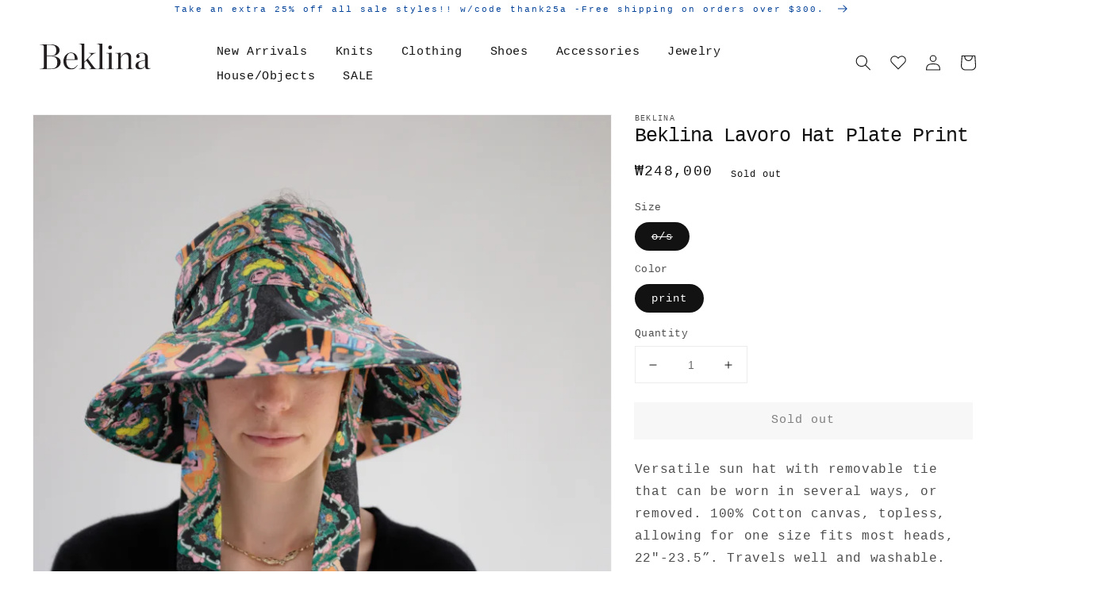

--- FILE ---
content_type: text/html; charset=utf-8
request_url: https://www.beklina.com/en-kr/products/beklina-lavoro-hat-plate-print
body_size: 25318
content:
<!doctype html>
<html class="no-js" lang="en">
  <head>
    <script type="text/javascript" attr-type="redirects">
	window.onload = (event) => {
		let url = window.location.href;
		//Shoes
		if (url.includes('/collections/beklina-shoes')) {
			location.href = '/collections/shoes/';
		}
		if (url.includes('/collections/clogs')) {
			location.href = '/collections/shoes/';
		}
		if (url.includes('/collections/boots')) {
			location.href = '/collections/shoes/';
		}
		if (url.includes('/collections/flats')) {
			location.href = '/collections/shoes/';
		}
		if (url.includes('/collections/loafers')) {
			location.href = '/collections/shoes/';
		}

		//Accessories
		if (url.includes('/collections/accessories/Bags')) {
			location.href = '/collections/accessories/';
		}
		if (url.includes('/collections/accessories/hats')) {
			location.href = '/collections/accessories/';
		}
		if (url.includes('/collections/etc')) {
			location.href = '/collections/accessories/';
		}
		if (url.includes('/collections/beklina-bags')) {
			location.href = '/collections/accessories/';
		}
		if (url.includes('/collections/beklina-hats')) {
			location.href = '/collections/accessories/';
		}

		//House Objects
		if (url.includes('/collections/beklina-objects')) {
			location.href = '/collections/house-objects/';
		}
		if (url.includes('/collections/house-objects/Rugs')) {
			location.href = '/collections/house-objects/';
		}
		if (url.includes('/collections/house-objects/Exceptional-Objects')) {
			location.href = '/collections/house-objects/';
		}
		if (url.includes('/collections/house-objects/Pillows')) {
			location.href = '/collections/house-objects/';
		}
		if (url.includes('/collections/house-objects/Blankets')) {
			location.href = '/collections/house-objects/';
		}
		if (url.includes('/collections/house-objects/Bath')) {
			location.href = '/collections/house-objects/';
		}

		//Clothing
		if (url.includes('/collections/beklina-clothing')) {
			location.href = '/collections/clothing/';
		}
		if (url.includes('/collections/clothing/Dresses')) {
			location.href = '/collections/clothing/';
		}
		if (url.includes('/collections/clothing/Sweaters')) {
			location.href = '/collections/clothing/';
		}
		if (url.includes('/collections/clothing/Tops')) {
			location.href = '/collections/clothing/';
		}
		if (url.includes('/collections/clothing/Bottoms')) {
			location.href = '/collections/clothing/';
		}
		if (url.includes('/collections/clothing/Swim')) {
			location.href = '/collections/clothing/';
		}
		if (url.includes('/collections/clothing/Sleep')) {
			location.href = '/collections/clothing/';
		}
	};	  
</script>

    <meta charset="utf-8">
    <meta http-equiv="X-UA-Compatible" content="IE=edge">
    <meta name="viewport" content="width=device-width,initial-scale=1">
    <meta name="theme-color" content="">
    <link rel="canonical" href="https://www.beklina.com/en-kr/products/beklina-lavoro-hat-plate-print">
    <link rel="preconnect" href="https://cdn.shopify.com" crossorigin><title>
      Beklina Lavoro Hat Plate Print
</title>

    
      <meta name="description" content="Versatile sun hat with removable tie that can be worn in several ways, or removed. 100% Cotton canvas, topless, allowing for one size fits most heads, 22&quot;-23.5”. Travels well and washable. Great sun protection. Lavoro means work in Italian and this hat works hard. Made in USA.">
    

    

<meta property="og:site_name" content="Beklina">
<meta property="og:url" content="https://www.beklina.com/en-kr/products/beklina-lavoro-hat-plate-print">
<meta property="og:title" content="Beklina Lavoro Hat Plate Print">
<meta property="og:type" content="product">
<meta property="og:description" content="Versatile sun hat with removable tie that can be worn in several ways, or removed. 100% Cotton canvas, topless, allowing for one size fits most heads, 22&quot;-23.5”. Travels well and washable. Great sun protection. Lavoro means work in Italian and this hat works hard. Made in USA."><meta property="og:image" content="http://www.beklina.com/cdn/shop/products/2021-08-2101.14.36.jpg?v=1629682819">
  <meta property="og:image:secure_url" content="https://www.beklina.com/cdn/shop/products/2021-08-2101.14.36.jpg?v=1629682819">
  <meta property="og:image:width" content="2832">
  <meta property="og:image:height" content="4240"><meta property="og:price:amount" content="248,000">
  <meta property="og:price:currency" content="KRW"><meta name="twitter:card" content="summary_large_image">
<meta name="twitter:title" content="Beklina Lavoro Hat Plate Print">
<meta name="twitter:description" content="Versatile sun hat with removable tie that can be worn in several ways, or removed. 100% Cotton canvas, topless, allowing for one size fits most heads, 22&quot;-23.5”. Travels well and washable. Great sun protection. Lavoro means work in Italian and this hat works hard. Made in USA.">


    <script src="//www.beklina.com/cdn/shop/t/22/assets/global.js?v=41160756183749958231647379364" defer="defer"></script>
    <script>window.performance && window.performance.mark && window.performance.mark('shopify.content_for_header.start');</script><meta name="google-site-verification" content="zNGwuzanRkhvoDIC-PE5Tvi3iEOhetcrLshN1I--mfs">
<meta id="shopify-digital-wallet" name="shopify-digital-wallet" content="/3841325/digital_wallets/dialog">
<meta name="shopify-checkout-api-token" content="f0ae8c67e53663a9fd2f1e8699d31551">
<link rel="alternate" hreflang="x-default" href="https://www.beklina.com/products/beklina-lavoro-hat-plate-print">
<link rel="alternate" hreflang="en-FR" href="https://www.beklina.com/en-fr/products/beklina-lavoro-hat-plate-print">
<link rel="alternate" hreflang="en-DE" href="https://www.beklina.com/en-de/products/beklina-lavoro-hat-plate-print">
<link rel="alternate" hreflang="en-NO" href="https://www.beklina.com/en-no/products/beklina-lavoro-hat-plate-print">
<link rel="alternate" hreflang="en-ES" href="https://www.beklina.com/en-es/products/beklina-lavoro-hat-plate-print">
<link rel="alternate" hreflang="en-IT" href="https://www.beklina.com/en-it/products/beklina-lavoro-hat-plate-print">
<link rel="alternate" hreflang="en-BE" href="https://www.beklina.com/en-be/products/beklina-lavoro-hat-plate-print">
<link rel="alternate" hreflang="en-AT" href="https://www.beklina.com/en-at/products/beklina-lavoro-hat-plate-print">
<link rel="alternate" hreflang="en-KR" href="https://www.beklina.com/en-kr/products/beklina-lavoro-hat-plate-print">
<link rel="alternate" hreflang="en-SG" href="https://www.beklina.com/en-sg/products/beklina-lavoro-hat-plate-print">
<link rel="alternate" hreflang="en-CH" href="https://www.beklina.com/en-ch/products/beklina-lavoro-hat-plate-print">
<link rel="alternate" hreflang="en-IE" href="https://www.beklina.com/en-ie/products/beklina-lavoro-hat-plate-print">
<link rel="alternate" hreflang="en-NL" href="https://www.beklina.com/en-nl/products/beklina-lavoro-hat-plate-print">
<link rel="alternate" hreflang="en-NZ" href="https://www.beklina.com/en-nz/products/beklina-lavoro-hat-plate-print">
<link rel="alternate" hreflang="en-TH" href="https://www.beklina.com/en-th/products/beklina-lavoro-hat-plate-print">
<link rel="alternate" hreflang="en-IL" href="https://www.beklina.com/en-il/products/beklina-lavoro-hat-plate-print">
<link rel="alternate" hreflang="en-MX" href="https://www.beklina.com/en-mx/products/beklina-lavoro-hat-plate-print">
<link rel="alternate" hreflang="en-HK" href="https://www.beklina.com/en-hk/products/beklina-lavoro-hat-plate-print">
<link rel="alternate" type="application/json+oembed" href="https://www.beklina.com/en-kr/products/beklina-lavoro-hat-plate-print.oembed">
<script async="async" src="/checkouts/internal/preloads.js?locale=en-KR"></script>
<link rel="preconnect" href="https://shop.app" crossorigin="anonymous">
<script async="async" src="https://shop.app/checkouts/internal/preloads.js?locale=en-KR&shop_id=3841325" crossorigin="anonymous"></script>
<script id="apple-pay-shop-capabilities" type="application/json">{"shopId":3841325,"countryCode":"US","currencyCode":"KRW","merchantCapabilities":["supports3DS"],"merchantId":"gid:\/\/shopify\/Shop\/3841325","merchantName":"Beklina","requiredBillingContactFields":["postalAddress","email","phone"],"requiredShippingContactFields":["postalAddress","email","phone"],"shippingType":"shipping","supportedNetworks":["visa","masterCard","amex","discover","elo","jcb"],"total":{"type":"pending","label":"Beklina","amount":"1.00"},"shopifyPaymentsEnabled":true,"supportsSubscriptions":true}</script>
<script id="shopify-features" type="application/json">{"accessToken":"f0ae8c67e53663a9fd2f1e8699d31551","betas":["rich-media-storefront-analytics"],"domain":"www.beklina.com","predictiveSearch":true,"shopId":3841325,"locale":"en"}</script>
<script>var Shopify = Shopify || {};
Shopify.shop = "beklina.myshopify.com";
Shopify.locale = "en";
Shopify.currency = {"active":"KRW","rate":"1498.65027"};
Shopify.country = "KR";
Shopify.theme = {"name":"Beklina 2.0","id":127347327150,"schema_name":"Dawn","schema_version":"2.3.0","theme_store_id":null,"role":"main"};
Shopify.theme.handle = "null";
Shopify.theme.style = {"id":null,"handle":null};
Shopify.cdnHost = "www.beklina.com/cdn";
Shopify.routes = Shopify.routes || {};
Shopify.routes.root = "/en-kr/";</script>
<script type="module">!function(o){(o.Shopify=o.Shopify||{}).modules=!0}(window);</script>
<script>!function(o){function n(){var o=[];function n(){o.push(Array.prototype.slice.apply(arguments))}return n.q=o,n}var t=o.Shopify=o.Shopify||{};t.loadFeatures=n(),t.autoloadFeatures=n()}(window);</script>
<script>
  window.ShopifyPay = window.ShopifyPay || {};
  window.ShopifyPay.apiHost = "shop.app\/pay";
  window.ShopifyPay.redirectState = null;
</script>
<script id="shop-js-analytics" type="application/json">{"pageType":"product"}</script>
<script defer="defer" async type="module" src="//www.beklina.com/cdn/shopifycloud/shop-js/modules/v2/client.init-shop-cart-sync_COMZFrEa.en.esm.js"></script>
<script defer="defer" async type="module" src="//www.beklina.com/cdn/shopifycloud/shop-js/modules/v2/chunk.common_CdXrxk3f.esm.js"></script>
<script type="module">
  await import("//www.beklina.com/cdn/shopifycloud/shop-js/modules/v2/client.init-shop-cart-sync_COMZFrEa.en.esm.js");
await import("//www.beklina.com/cdn/shopifycloud/shop-js/modules/v2/chunk.common_CdXrxk3f.esm.js");

  window.Shopify.SignInWithShop?.initShopCartSync?.({"fedCMEnabled":true,"windoidEnabled":true});

</script>
<script>
  window.Shopify = window.Shopify || {};
  if (!window.Shopify.featureAssets) window.Shopify.featureAssets = {};
  window.Shopify.featureAssets['shop-js'] = {"shop-cart-sync":["modules/v2/client.shop-cart-sync_CRSPkpKa.en.esm.js","modules/v2/chunk.common_CdXrxk3f.esm.js"],"init-fed-cm":["modules/v2/client.init-fed-cm_DO1JVZ96.en.esm.js","modules/v2/chunk.common_CdXrxk3f.esm.js"],"init-windoid":["modules/v2/client.init-windoid_hXardXh0.en.esm.js","modules/v2/chunk.common_CdXrxk3f.esm.js"],"init-shop-email-lookup-coordinator":["modules/v2/client.init-shop-email-lookup-coordinator_jpxQlUsx.en.esm.js","modules/v2/chunk.common_CdXrxk3f.esm.js"],"shop-toast-manager":["modules/v2/client.shop-toast-manager_C-K0q6-t.en.esm.js","modules/v2/chunk.common_CdXrxk3f.esm.js"],"shop-button":["modules/v2/client.shop-button_B6dBoDg5.en.esm.js","modules/v2/chunk.common_CdXrxk3f.esm.js"],"shop-login-button":["modules/v2/client.shop-login-button_BHRMsoBb.en.esm.js","modules/v2/chunk.common_CdXrxk3f.esm.js","modules/v2/chunk.modal_C89cmTvN.esm.js"],"shop-cash-offers":["modules/v2/client.shop-cash-offers_p6Pw3nax.en.esm.js","modules/v2/chunk.common_CdXrxk3f.esm.js","modules/v2/chunk.modal_C89cmTvN.esm.js"],"avatar":["modules/v2/client.avatar_BTnouDA3.en.esm.js"],"init-shop-cart-sync":["modules/v2/client.init-shop-cart-sync_COMZFrEa.en.esm.js","modules/v2/chunk.common_CdXrxk3f.esm.js"],"init-shop-for-new-customer-accounts":["modules/v2/client.init-shop-for-new-customer-accounts_BNQiNx4m.en.esm.js","modules/v2/client.shop-login-button_BHRMsoBb.en.esm.js","modules/v2/chunk.common_CdXrxk3f.esm.js","modules/v2/chunk.modal_C89cmTvN.esm.js"],"pay-button":["modules/v2/client.pay-button_CRuQ9trT.en.esm.js","modules/v2/chunk.common_CdXrxk3f.esm.js"],"init-customer-accounts-sign-up":["modules/v2/client.init-customer-accounts-sign-up_Q1yheB3t.en.esm.js","modules/v2/client.shop-login-button_BHRMsoBb.en.esm.js","modules/v2/chunk.common_CdXrxk3f.esm.js","modules/v2/chunk.modal_C89cmTvN.esm.js"],"checkout-modal":["modules/v2/client.checkout-modal_DtXVhFgQ.en.esm.js","modules/v2/chunk.common_CdXrxk3f.esm.js","modules/v2/chunk.modal_C89cmTvN.esm.js"],"init-customer-accounts":["modules/v2/client.init-customer-accounts_B5rMd0lj.en.esm.js","modules/v2/client.shop-login-button_BHRMsoBb.en.esm.js","modules/v2/chunk.common_CdXrxk3f.esm.js","modules/v2/chunk.modal_C89cmTvN.esm.js"],"lead-capture":["modules/v2/client.lead-capture_CmGCXBh3.en.esm.js","modules/v2/chunk.common_CdXrxk3f.esm.js","modules/v2/chunk.modal_C89cmTvN.esm.js"],"shop-follow-button":["modules/v2/client.shop-follow-button_CV5C02lv.en.esm.js","modules/v2/chunk.common_CdXrxk3f.esm.js","modules/v2/chunk.modal_C89cmTvN.esm.js"],"shop-login":["modules/v2/client.shop-login_Bz_Zm_XZ.en.esm.js","modules/v2/chunk.common_CdXrxk3f.esm.js","modules/v2/chunk.modal_C89cmTvN.esm.js"],"payment-terms":["modules/v2/client.payment-terms_D7XnU2ez.en.esm.js","modules/v2/chunk.common_CdXrxk3f.esm.js","modules/v2/chunk.modal_C89cmTvN.esm.js"]};
</script>
<script>(function() {
  var isLoaded = false;
  function asyncLoad() {
    if (isLoaded) return;
    isLoaded = true;
    var urls = ["https:\/\/cdn.shopify.com\/s\/files\/1\/0384\/1325\/t\/22\/assets\/globo.formbuilder.init.js?v=1642625381\u0026shop=beklina.myshopify.com","https:\/\/cdn.nfcube.com\/instafeed-d3208732c1d4ea2ad074de371b79ff3f.js?shop=beklina.myshopify.com","https:\/\/static.shareasale.com\/json\/shopify\/shareasale-tracking.js?sasmid=93594\u0026ssmtid=108604\u0026shop=beklina.myshopify.com"];
    for (var i = 0; i < urls.length; i++) {
      var s = document.createElement('script');
      s.type = 'text/javascript';
      s.async = true;
      s.src = urls[i];
      var x = document.getElementsByTagName('script')[0];
      x.parentNode.insertBefore(s, x);
    }
  };
  if(window.attachEvent) {
    window.attachEvent('onload', asyncLoad);
  } else {
    window.addEventListener('load', asyncLoad, false);
  }
})();</script>
<script id="__st">var __st={"a":3841325,"offset":-28800,"reqid":"6af687c3-19c8-4a5f-9e12-817047432795-1763095708","pageurl":"www.beklina.com\/en-kr\/products\/beklina-lavoro-hat-plate-print","u":"5ebd7d67474f","p":"product","rtyp":"product","rid":7077254070446};</script>
<script>window.ShopifyPaypalV4VisibilityTracking = true;</script>
<script id="captcha-bootstrap">!function(){'use strict';const t='contact',e='account',n='new_comment',o=[[t,t],['blogs',n],['comments',n],[t,'customer']],c=[[e,'customer_login'],[e,'guest_login'],[e,'recover_customer_password'],[e,'create_customer']],r=t=>t.map((([t,e])=>`form[action*='/${t}']:not([data-nocaptcha='true']) input[name='form_type'][value='${e}']`)).join(','),a=t=>()=>t?[...document.querySelectorAll(t)].map((t=>t.form)):[];function s(){const t=[...o],e=r(t);return a(e)}const i='password',u='form_key',d=['recaptcha-v3-token','g-recaptcha-response','h-captcha-response',i],f=()=>{try{return window.sessionStorage}catch{return}},m='__shopify_v',_=t=>t.elements[u];function p(t,e,n=!1){try{const o=window.sessionStorage,c=JSON.parse(o.getItem(e)),{data:r}=function(t){const{data:e,action:n}=t;return t[m]||n?{data:e,action:n}:{data:t,action:n}}(c);for(const[e,n]of Object.entries(r))t.elements[e]&&(t.elements[e].value=n);n&&o.removeItem(e)}catch(o){console.error('form repopulation failed',{error:o})}}const l='form_type',E='cptcha';function T(t){t.dataset[E]=!0}const w=window,h=w.document,L='Shopify',v='ce_forms',y='captcha';let A=!1;((t,e)=>{const n=(g='f06e6c50-85a8-45c8-87d0-21a2b65856fe',I='https://cdn.shopify.com/shopifycloud/storefront-forms-hcaptcha/ce_storefront_forms_captcha_hcaptcha.v1.5.2.iife.js',D={infoText:'Protected by hCaptcha',privacyText:'Privacy',termsText:'Terms'},(t,e,n)=>{const o=w[L][v],c=o.bindForm;if(c)return c(t,g,e,D).then(n);var r;o.q.push([[t,g,e,D],n]),r=I,A||(h.body.append(Object.assign(h.createElement('script'),{id:'captcha-provider',async:!0,src:r})),A=!0)});var g,I,D;w[L]=w[L]||{},w[L][v]=w[L][v]||{},w[L][v].q=[],w[L][y]=w[L][y]||{},w[L][y].protect=function(t,e){n(t,void 0,e),T(t)},Object.freeze(w[L][y]),function(t,e,n,w,h,L){const[v,y,A,g]=function(t,e,n){const i=e?o:[],u=t?c:[],d=[...i,...u],f=r(d),m=r(i),_=r(d.filter((([t,e])=>n.includes(e))));return[a(f),a(m),a(_),s()]}(w,h,L),I=t=>{const e=t.target;return e instanceof HTMLFormElement?e:e&&e.form},D=t=>v().includes(t);t.addEventListener('submit',(t=>{const e=I(t);if(!e)return;const n=D(e)&&!e.dataset.hcaptchaBound&&!e.dataset.recaptchaBound,o=_(e),c=g().includes(e)&&(!o||!o.value);(n||c)&&t.preventDefault(),c&&!n&&(function(t){try{if(!f())return;!function(t){const e=f();if(!e)return;const n=_(t);if(!n)return;const o=n.value;o&&e.removeItem(o)}(t);const e=Array.from(Array(32),(()=>Math.random().toString(36)[2])).join('');!function(t,e){_(t)||t.append(Object.assign(document.createElement('input'),{type:'hidden',name:u})),t.elements[u].value=e}(t,e),function(t,e){const n=f();if(!n)return;const o=[...t.querySelectorAll(`input[type='${i}']`)].map((({name:t})=>t)),c=[...d,...o],r={};for(const[a,s]of new FormData(t).entries())c.includes(a)||(r[a]=s);n.setItem(e,JSON.stringify({[m]:1,action:t.action,data:r}))}(t,e)}catch(e){console.error('failed to persist form',e)}}(e),e.submit())}));const S=(t,e)=>{t&&!t.dataset[E]&&(n(t,e.some((e=>e===t))),T(t))};for(const o of['focusin','change'])t.addEventListener(o,(t=>{const e=I(t);D(e)&&S(e,y())}));const B=e.get('form_key'),M=e.get(l),P=B&&M;t.addEventListener('DOMContentLoaded',(()=>{const t=y();if(P)for(const e of t)e.elements[l].value===M&&p(e,B);[...new Set([...A(),...v().filter((t=>'true'===t.dataset.shopifyCaptcha))])].forEach((e=>S(e,t)))}))}(h,new URLSearchParams(w.location.search),n,t,e,['guest_login'])})(!0,!0)}();</script>
<script integrity="sha256-52AcMU7V7pcBOXWImdc/TAGTFKeNjmkeM1Pvks/DTgc=" data-source-attribution="shopify.loadfeatures" defer="defer" src="//www.beklina.com/cdn/shopifycloud/storefront/assets/storefront/load_feature-81c60534.js" crossorigin="anonymous"></script>
<script crossorigin="anonymous" defer="defer" src="//www.beklina.com/cdn/shopifycloud/storefront/assets/shopify_pay/storefront-65b4c6d7.js?v=20250812"></script>
<script data-source-attribution="shopify.dynamic_checkout.dynamic.init">var Shopify=Shopify||{};Shopify.PaymentButton=Shopify.PaymentButton||{isStorefrontPortableWallets:!0,init:function(){window.Shopify.PaymentButton.init=function(){};var t=document.createElement("script");t.src="https://www.beklina.com/cdn/shopifycloud/portable-wallets/latest/portable-wallets.en.js",t.type="module",document.head.appendChild(t)}};
</script>
<script data-source-attribution="shopify.dynamic_checkout.buyer_consent">
  function portableWalletsHideBuyerConsent(e){var t=document.getElementById("shopify-buyer-consent"),n=document.getElementById("shopify-subscription-policy-button");t&&n&&(t.classList.add("hidden"),t.setAttribute("aria-hidden","true"),n.removeEventListener("click",e))}function portableWalletsShowBuyerConsent(e){var t=document.getElementById("shopify-buyer-consent"),n=document.getElementById("shopify-subscription-policy-button");t&&n&&(t.classList.remove("hidden"),t.removeAttribute("aria-hidden"),n.addEventListener("click",e))}window.Shopify?.PaymentButton&&(window.Shopify.PaymentButton.hideBuyerConsent=portableWalletsHideBuyerConsent,window.Shopify.PaymentButton.showBuyerConsent=portableWalletsShowBuyerConsent);
</script>
<script data-source-attribution="shopify.dynamic_checkout.cart.bootstrap">document.addEventListener("DOMContentLoaded",(function(){function t(){return document.querySelector("shopify-accelerated-checkout-cart, shopify-accelerated-checkout")}if(t())Shopify.PaymentButton.init();else{new MutationObserver((function(e,n){t()&&(Shopify.PaymentButton.init(),n.disconnect())})).observe(document.body,{childList:!0,subtree:!0})}}));
</script>
<link id="shopify-accelerated-checkout-styles" rel="stylesheet" media="screen" href="https://www.beklina.com/cdn/shopifycloud/portable-wallets/latest/accelerated-checkout-backwards-compat.css" crossorigin="anonymous">
<style id="shopify-accelerated-checkout-cart">
        #shopify-buyer-consent {
  margin-top: 1em;
  display: inline-block;
  width: 100%;
}

#shopify-buyer-consent.hidden {
  display: none;
}

#shopify-subscription-policy-button {
  background: none;
  border: none;
  padding: 0;
  text-decoration: underline;
  font-size: inherit;
  cursor: pointer;
}

#shopify-subscription-policy-button::before {
  box-shadow: none;
}

      </style>
<script id="sections-script" data-sections="main-product,header,footer" defer="defer" src="//www.beklina.com/cdn/shop/t/22/compiled_assets/scripts.js?4641"></script>
<script>window.performance && window.performance.mark && window.performance.mark('shopify.content_for_header.end');</script>


    <style data-shopify>
      
      
      
      
      

      :root {
        --font-body-family: "Courier New", Courier, monospace;
        --font-body-style: normal;
        --font-body-weight: 400;

        --font-heading-family: "Courier New", Courier, monospace;
        --font-heading-style: normal;
        --font-heading-weight: 400;

        --font-body-scale: 1.0;
        --font-heading-scale: 1.0;

        --color-base-text: 18, 18, 18;
        --color-base-background-1: 255, 255, 255;
        --color-base-background-2: 243, 243, 243;
        --color-base-solid-button-labels: 0, 0, 0;
        --color-base-outline-button-labels: 18, 18, 18;
        --color-base-accent-1: 239, 239, 239;
        --color-base-accent-2: 243, 243, 243;
        --payment-terms-background-color: #FFFFFF;

        --gradient-base-background-1: #FFFFFF;
        --gradient-base-background-2: #F3F3F3;
        --gradient-base-accent-1: #efefef;
        --gradient-base-accent-2: #f3f3f3;

        --page-width: 120rem;
        --page-width-margin: 0rem;
      }

      *,
      *::before,
      *::after {
        box-sizing: inherit;
      }

      html {
        box-sizing: border-box;
        font-size: calc(var(--font-body-scale) * 62.5%);
        height: 100%;
      }

      body {
        display: grid;
        grid-template-rows: auto auto 1fr auto;
        grid-template-columns: 100%;
        min-height: 100%;
        margin: 0;
        font-size: 1.5rem;
        letter-spacing: 0.06rem;
        line-height: calc(1 + 0.8 / var(--font-body-scale));
        font-family: var(--font-body-family);
        font-style: var(--font-body-style);
        font-weight: var(--font-body-weight);
      }

      @media screen and (min-width: 750px) {
        body {
          font-size: 1.6rem;
        }
      }
    </style>

    <link href="//www.beklina.com/cdn/shop/t/22/assets/base.css?v=136030079343998905751635527207" rel="stylesheet" type="text/css" media="all" />
<link rel="stylesheet" href="//www.beklina.com/cdn/shop/t/22/assets/component-predictive-search.css?v=10425135875555615991635527221" media="print" onload="this.media='all'"><script>document.documentElement.className = document.documentElement.className.replace('no-js', 'js');</script>

    <link href="//www.beklina.com/cdn/shop/t/22/assets/custom-main.css?v=21471933119161108501761149649" rel="stylesheet" type="text/css" media="all" />
  
<script>
	var Globo = Globo || {};
    var globoFormbuilderRecaptchaInit = function(){};
    Globo.FormBuilder = Globo.FormBuilder || {};
    Globo.FormBuilder.url = "https://form.globosoftware.net";
    Globo.FormBuilder.shop = {
        settings : {
            reCaptcha : {
                siteKey : ''
            },
            hideWaterMark : false,
            encryptionFormId : true,
            copyright: 'Powered by Globo <a href="https://apps.shopify.com/form-builder-contact-form" target="_blank">Contact Form</a>',
            scrollTop: true
        },
        pricing:{
            features:{
                fileUpload : 2,
                removeCopyright : false,
                bulkOrderForm: false,
                cartForm: false,
            }
        },
        configuration: {
            money_format:  "₩{{amount_no_decimals}}"
        },
        encryption_form_id : true
    };
    Globo.FormBuilder.forms = [];

    
    Globo.FormBuilder.page = {
        title : document.title,
        href : window.location.href,
        type: "product"
    };
    Globo.FormBuilder.assetFormUrls = [];
            Globo.FormBuilder.assetFormUrls[66581] = "//www.beklina.com/cdn/shop/t/22/assets/globo.formbuilder.data.66581.js?v=68121191585197348661643065110";
            
</script>

<link rel="preload" href="//www.beklina.com/cdn/shop/t/22/assets/globo.formbuilder.css?v=41083919034925090011642625369" as="style" onload="this.onload=null;this.rel='stylesheet'">
<noscript><link rel="stylesheet" href="//www.beklina.com/cdn/shop/t/22/assets/globo.formbuilder.css?v=41083919034925090011642625369"></noscript>
<link rel="stylesheet" href="//www.beklina.com/cdn/shop/t/22/assets/globo.formbuilder.css?v=41083919034925090011642625369">


<script>
    Globo.FormBuilder.__webpack_public_path__ = "//www.beklina.com/cdn/shop/t/22/assets/"
</script>
<script src="//www.beklina.com/cdn/shop/t/22/assets/globo.formbuilder.index.js?v=104759081911158387851642625375" defer></script>

<!-- BEGIN app block: shopify://apps/klaviyo-email-marketing-sms/blocks/klaviyo-onsite-embed/2632fe16-c075-4321-a88b-50b567f42507 -->












  <script async src="https://static.klaviyo.com/onsite/js/vriN42/klaviyo.js?company_id=vriN42"></script>
  <script>!function(){if(!window.klaviyo){window._klOnsite=window._klOnsite||[];try{window.klaviyo=new Proxy({},{get:function(n,i){return"push"===i?function(){var n;(n=window._klOnsite).push.apply(n,arguments)}:function(){for(var n=arguments.length,o=new Array(n),w=0;w<n;w++)o[w]=arguments[w];var t="function"==typeof o[o.length-1]?o.pop():void 0,e=new Promise((function(n){window._klOnsite.push([i].concat(o,[function(i){t&&t(i),n(i)}]))}));return e}}})}catch(n){window.klaviyo=window.klaviyo||[],window.klaviyo.push=function(){var n;(n=window._klOnsite).push.apply(n,arguments)}}}}();</script>

  
    <script id="viewed_product">
      if (item == null) {
        var _learnq = _learnq || [];

        var MetafieldReviews = null
        var MetafieldYotpoRating = null
        var MetafieldYotpoCount = null
        var MetafieldLooxRating = null
        var MetafieldLooxCount = null
        var okendoProduct = null
        var okendoProductReviewCount = null
        var okendoProductReviewAverageValue = null
        try {
          // The following fields are used for Customer Hub recently viewed in order to add reviews.
          // This information is not part of __kla_viewed. Instead, it is part of __kla_viewed_reviewed_items
          MetafieldReviews = {};
          MetafieldYotpoRating = null
          MetafieldYotpoCount = null
          MetafieldLooxRating = null
          MetafieldLooxCount = null

          okendoProduct = null
          // If the okendo metafield is not legacy, it will error, which then requires the new json formatted data
          if (okendoProduct && 'error' in okendoProduct) {
            okendoProduct = null
          }
          okendoProductReviewCount = okendoProduct ? okendoProduct.reviewCount : null
          okendoProductReviewAverageValue = okendoProduct ? okendoProduct.reviewAverageValue : null
        } catch (error) {
          console.error('Error in Klaviyo onsite reviews tracking:', error);
        }

        var item = {
          Name: "Beklina Lavoro Hat Plate Print",
          ProductID: 7077254070446,
          Categories: [],
          ImageURL: "https://www.beklina.com/cdn/shop/products/2021-08-2101.14.36_grande.jpg?v=1629682819",
          URL: "https://www.beklina.com/en-kr/products/beklina-lavoro-hat-plate-print",
          Brand: "Beklina",
          Price: "₩248,000",
          Value: "248,000",
          CompareAtPrice: "₩248,000"
        };
        _learnq.push(['track', 'Viewed Product', item]);
        _learnq.push(['trackViewedItem', {
          Title: item.Name,
          ItemId: item.ProductID,
          Categories: item.Categories,
          ImageUrl: item.ImageURL,
          Url: item.URL,
          Metadata: {
            Brand: item.Brand,
            Price: item.Price,
            Value: item.Value,
            CompareAtPrice: item.CompareAtPrice
          },
          metafields:{
            reviews: MetafieldReviews,
            yotpo:{
              rating: MetafieldYotpoRating,
              count: MetafieldYotpoCount,
            },
            loox:{
              rating: MetafieldLooxRating,
              count: MetafieldLooxCount,
            },
            okendo: {
              rating: okendoProductReviewAverageValue,
              count: okendoProductReviewCount,
            }
          }
        }]);
      }
    </script>
  




  <script>
    window.klaviyoReviewsProductDesignMode = false
  </script>







<!-- END app block --><link href="https://monorail-edge.shopifysvc.com" rel="dns-prefetch">
<script>(function(){if ("sendBeacon" in navigator && "performance" in window) {try {var session_token_from_headers = performance.getEntriesByType('navigation')[0].serverTiming.find(x => x.name == '_s').description;} catch {var session_token_from_headers = undefined;}var session_cookie_matches = document.cookie.match(/_shopify_s=([^;]*)/);var session_token_from_cookie = session_cookie_matches && session_cookie_matches.length === 2 ? session_cookie_matches[1] : "";var session_token = session_token_from_headers || session_token_from_cookie || "";function handle_abandonment_event(e) {var entries = performance.getEntries().filter(function(entry) {return /monorail-edge.shopifysvc.com/.test(entry.name);});if (!window.abandonment_tracked && entries.length === 0) {window.abandonment_tracked = true;var currentMs = Date.now();var navigation_start = performance.timing.navigationStart;var payload = {shop_id: 3841325,url: window.location.href,navigation_start,duration: currentMs - navigation_start,session_token,page_type: "product"};window.navigator.sendBeacon("https://monorail-edge.shopifysvc.com/v1/produce", JSON.stringify({schema_id: "online_store_buyer_site_abandonment/1.1",payload: payload,metadata: {event_created_at_ms: currentMs,event_sent_at_ms: currentMs}}));}}window.addEventListener('pagehide', handle_abandonment_event);}}());</script>
<script id="web-pixels-manager-setup">(function e(e,d,r,n,o){if(void 0===o&&(o={}),!Boolean(null===(a=null===(i=window.Shopify)||void 0===i?void 0:i.analytics)||void 0===a?void 0:a.replayQueue)){var i,a;window.Shopify=window.Shopify||{};var t=window.Shopify;t.analytics=t.analytics||{};var s=t.analytics;s.replayQueue=[],s.publish=function(e,d,r){return s.replayQueue.push([e,d,r]),!0};try{self.performance.mark("wpm:start")}catch(e){}var l=function(){var e={modern:/Edge?\/(1{2}[4-9]|1[2-9]\d|[2-9]\d{2}|\d{4,})\.\d+(\.\d+|)|Firefox\/(1{2}[4-9]|1[2-9]\d|[2-9]\d{2}|\d{4,})\.\d+(\.\d+|)|Chrom(ium|e)\/(9{2}|\d{3,})\.\d+(\.\d+|)|(Maci|X1{2}).+ Version\/(15\.\d+|(1[6-9]|[2-9]\d|\d{3,})\.\d+)([,.]\d+|)( \(\w+\)|)( Mobile\/\w+|) Safari\/|Chrome.+OPR\/(9{2}|\d{3,})\.\d+\.\d+|(CPU[ +]OS|iPhone[ +]OS|CPU[ +]iPhone|CPU IPhone OS|CPU iPad OS)[ +]+(15[._]\d+|(1[6-9]|[2-9]\d|\d{3,})[._]\d+)([._]\d+|)|Android:?[ /-](13[3-9]|1[4-9]\d|[2-9]\d{2}|\d{4,})(\.\d+|)(\.\d+|)|Android.+Firefox\/(13[5-9]|1[4-9]\d|[2-9]\d{2}|\d{4,})\.\d+(\.\d+|)|Android.+Chrom(ium|e)\/(13[3-9]|1[4-9]\d|[2-9]\d{2}|\d{4,})\.\d+(\.\d+|)|SamsungBrowser\/([2-9]\d|\d{3,})\.\d+/,legacy:/Edge?\/(1[6-9]|[2-9]\d|\d{3,})\.\d+(\.\d+|)|Firefox\/(5[4-9]|[6-9]\d|\d{3,})\.\d+(\.\d+|)|Chrom(ium|e)\/(5[1-9]|[6-9]\d|\d{3,})\.\d+(\.\d+|)([\d.]+$|.*Safari\/(?![\d.]+ Edge\/[\d.]+$))|(Maci|X1{2}).+ Version\/(10\.\d+|(1[1-9]|[2-9]\d|\d{3,})\.\d+)([,.]\d+|)( \(\w+\)|)( Mobile\/\w+|) Safari\/|Chrome.+OPR\/(3[89]|[4-9]\d|\d{3,})\.\d+\.\d+|(CPU[ +]OS|iPhone[ +]OS|CPU[ +]iPhone|CPU IPhone OS|CPU iPad OS)[ +]+(10[._]\d+|(1[1-9]|[2-9]\d|\d{3,})[._]\d+)([._]\d+|)|Android:?[ /-](13[3-9]|1[4-9]\d|[2-9]\d{2}|\d{4,})(\.\d+|)(\.\d+|)|Mobile Safari.+OPR\/([89]\d|\d{3,})\.\d+\.\d+|Android.+Firefox\/(13[5-9]|1[4-9]\d|[2-9]\d{2}|\d{4,})\.\d+(\.\d+|)|Android.+Chrom(ium|e)\/(13[3-9]|1[4-9]\d|[2-9]\d{2}|\d{4,})\.\d+(\.\d+|)|Android.+(UC? ?Browser|UCWEB|U3)[ /]?(15\.([5-9]|\d{2,})|(1[6-9]|[2-9]\d|\d{3,})\.\d+)\.\d+|SamsungBrowser\/(5\.\d+|([6-9]|\d{2,})\.\d+)|Android.+MQ{2}Browser\/(14(\.(9|\d{2,})|)|(1[5-9]|[2-9]\d|\d{3,})(\.\d+|))(\.\d+|)|K[Aa][Ii]OS\/(3\.\d+|([4-9]|\d{2,})\.\d+)(\.\d+|)/},d=e.modern,r=e.legacy,n=navigator.userAgent;return n.match(d)?"modern":n.match(r)?"legacy":"unknown"}(),u="modern"===l?"modern":"legacy",c=(null!=n?n:{modern:"",legacy:""})[u],f=function(e){return[e.baseUrl,"/wpm","/b",e.hashVersion,"modern"===e.buildTarget?"m":"l",".js"].join("")}({baseUrl:d,hashVersion:r,buildTarget:u}),m=function(e){var d=e.version,r=e.bundleTarget,n=e.surface,o=e.pageUrl,i=e.monorailEndpoint;return{emit:function(e){var a=e.status,t=e.errorMsg,s=(new Date).getTime(),l=JSON.stringify({metadata:{event_sent_at_ms:s},events:[{schema_id:"web_pixels_manager_load/3.1",payload:{version:d,bundle_target:r,page_url:o,status:a,surface:n,error_msg:t},metadata:{event_created_at_ms:s}}]});if(!i)return console&&console.warn&&console.warn("[Web Pixels Manager] No Monorail endpoint provided, skipping logging."),!1;try{return self.navigator.sendBeacon.bind(self.navigator)(i,l)}catch(e){}var u=new XMLHttpRequest;try{return u.open("POST",i,!0),u.setRequestHeader("Content-Type","text/plain"),u.send(l),!0}catch(e){return console&&console.warn&&console.warn("[Web Pixels Manager] Got an unhandled error while logging to Monorail."),!1}}}}({version:r,bundleTarget:l,surface:e.surface,pageUrl:self.location.href,monorailEndpoint:e.monorailEndpoint});try{o.browserTarget=l,function(e){var d=e.src,r=e.async,n=void 0===r||r,o=e.onload,i=e.onerror,a=e.sri,t=e.scriptDataAttributes,s=void 0===t?{}:t,l=document.createElement("script"),u=document.querySelector("head"),c=document.querySelector("body");if(l.async=n,l.src=d,a&&(l.integrity=a,l.crossOrigin="anonymous"),s)for(var f in s)if(Object.prototype.hasOwnProperty.call(s,f))try{l.dataset[f]=s[f]}catch(e){}if(o&&l.addEventListener("load",o),i&&l.addEventListener("error",i),u)u.appendChild(l);else{if(!c)throw new Error("Did not find a head or body element to append the script");c.appendChild(l)}}({src:f,async:!0,onload:function(){if(!function(){var e,d;return Boolean(null===(d=null===(e=window.Shopify)||void 0===e?void 0:e.analytics)||void 0===d?void 0:d.initialized)}()){var d=window.webPixelsManager.init(e)||void 0;if(d){var r=window.Shopify.analytics;r.replayQueue.forEach((function(e){var r=e[0],n=e[1],o=e[2];d.publishCustomEvent(r,n,o)})),r.replayQueue=[],r.publish=d.publishCustomEvent,r.visitor=d.visitor,r.initialized=!0}}},onerror:function(){return m.emit({status:"failed",errorMsg:"".concat(f," has failed to load")})},sri:function(e){var d=/^sha384-[A-Za-z0-9+/=]+$/;return"string"==typeof e&&d.test(e)}(c)?c:"",scriptDataAttributes:o}),m.emit({status:"loading"})}catch(e){m.emit({status:"failed",errorMsg:(null==e?void 0:e.message)||"Unknown error"})}}})({shopId: 3841325,storefrontBaseUrl: "https://www.beklina.com",extensionsBaseUrl: "https://extensions.shopifycdn.com/cdn/shopifycloud/web-pixels-manager",monorailEndpoint: "https://monorail-edge.shopifysvc.com/unstable/produce_batch",surface: "storefront-renderer",enabledBetaFlags: ["2dca8a86"],webPixelsConfigList: [{"id":"637173934","configuration":"{\"masterTagID\":\"108604\",\"merchantID\":\"93594\",\"appPath\":\"https:\/\/daedalus.shareasale.com\",\"storeID\":\"NaN\",\"xTypeMode\":\"NaN\",\"xTypeValue\":\"NaN\",\"channelDedup\":\"NaN\"}","eventPayloadVersion":"v1","runtimeContext":"STRICT","scriptVersion":"f300cca684872f2df140f714437af558","type":"APP","apiClientId":4929191,"privacyPurposes":["ANALYTICS","MARKETING"],"dataSharingAdjustments":{"protectedCustomerApprovalScopes":["read_customer_personal_data"]}},{"id":"458850478","configuration":"{\"config\":\"{\\\"google_tag_ids\\\":[\\\"G-2KWRFDRGJ7\\\",\\\"AW-1001686199\\\",\\\"GT-K8H37NX\\\"],\\\"target_country\\\":\\\"US\\\",\\\"gtag_events\\\":[{\\\"type\\\":\\\"begin_checkout\\\",\\\"action_label\\\":[\\\"G-2KWRFDRGJ7\\\",\\\"AW-1001686199\\\/JTMXCNGU4u4BELeJ0t0D\\\"]},{\\\"type\\\":\\\"search\\\",\\\"action_label\\\":[\\\"G-2KWRFDRGJ7\\\",\\\"AW-1001686199\\\/oAfiCNSU4u4BELeJ0t0D\\\"]},{\\\"type\\\":\\\"view_item\\\",\\\"action_label\\\":[\\\"G-2KWRFDRGJ7\\\",\\\"AW-1001686199\\\/SMIZCMuU4u4BELeJ0t0D\\\",\\\"MC-VF3D83HQ08\\\"]},{\\\"type\\\":\\\"purchase\\\",\\\"action_label\\\":[\\\"G-2KWRFDRGJ7\\\",\\\"AW-1001686199\\\/mEiHCMiU4u4BELeJ0t0D\\\",\\\"MC-VF3D83HQ08\\\"]},{\\\"type\\\":\\\"page_view\\\",\\\"action_label\\\":[\\\"G-2KWRFDRGJ7\\\",\\\"AW-1001686199\\\/OBeQCMWU4u4BELeJ0t0D\\\",\\\"MC-VF3D83HQ08\\\"]},{\\\"type\\\":\\\"add_payment_info\\\",\\\"action_label\\\":[\\\"G-2KWRFDRGJ7\\\",\\\"AW-1001686199\\\/ow1rCNeU4u4BELeJ0t0D\\\"]},{\\\"type\\\":\\\"add_to_cart\\\",\\\"action_label\\\":[\\\"G-2KWRFDRGJ7\\\",\\\"AW-1001686199\\\/dw-KCM6U4u4BELeJ0t0D\\\"]}],\\\"enable_monitoring_mode\\\":false}\"}","eventPayloadVersion":"v1","runtimeContext":"OPEN","scriptVersion":"b2a88bafab3e21179ed38636efcd8a93","type":"APP","apiClientId":1780363,"privacyPurposes":[],"dataSharingAdjustments":{"protectedCustomerApprovalScopes":["read_customer_address","read_customer_email","read_customer_name","read_customer_personal_data","read_customer_phone"]}},{"id":"126222510","configuration":"{\"pixel_id\":\"681283792738669\",\"pixel_type\":\"facebook_pixel\",\"metaapp_system_user_token\":\"-\"}","eventPayloadVersion":"v1","runtimeContext":"OPEN","scriptVersion":"ca16bc87fe92b6042fbaa3acc2fbdaa6","type":"APP","apiClientId":2329312,"privacyPurposes":["ANALYTICS","MARKETING","SALE_OF_DATA"],"dataSharingAdjustments":{"protectedCustomerApprovalScopes":["read_customer_address","read_customer_email","read_customer_name","read_customer_personal_data","read_customer_phone"]}},{"id":"53510318","configuration":"{\"tagID\":\"2613179933382\"}","eventPayloadVersion":"v1","runtimeContext":"STRICT","scriptVersion":"18031546ee651571ed29edbe71a3550b","type":"APP","apiClientId":3009811,"privacyPurposes":["ANALYTICS","MARKETING","SALE_OF_DATA"],"dataSharingAdjustments":{"protectedCustomerApprovalScopes":["read_customer_address","read_customer_email","read_customer_name","read_customer_personal_data","read_customer_phone"]}},{"id":"46956718","eventPayloadVersion":"1","runtimeContext":"LAX","scriptVersion":"1","type":"CUSTOM","privacyPurposes":["ANALYTICS","MARKETING","SALE_OF_DATA"],"name":"ShareASale Tracking"},{"id":"shopify-app-pixel","configuration":"{}","eventPayloadVersion":"v1","runtimeContext":"STRICT","scriptVersion":"0450","apiClientId":"shopify-pixel","type":"APP","privacyPurposes":["ANALYTICS","MARKETING"]},{"id":"shopify-custom-pixel","eventPayloadVersion":"v1","runtimeContext":"LAX","scriptVersion":"0450","apiClientId":"shopify-pixel","type":"CUSTOM","privacyPurposes":["ANALYTICS","MARKETING"]}],isMerchantRequest: false,initData: {"shop":{"name":"Beklina","paymentSettings":{"currencyCode":"USD"},"myshopifyDomain":"beklina.myshopify.com","countryCode":"US","storefrontUrl":"https:\/\/www.beklina.com\/en-kr"},"customer":null,"cart":null,"checkout":null,"productVariants":[{"price":{"amount":248000.0,"currencyCode":"KRW"},"product":{"title":"Beklina Lavoro Hat Plate Print","vendor":"Beklina","id":"7077254070446","untranslatedTitle":"Beklina Lavoro Hat Plate Print","url":"\/en-kr\/products\/beklina-lavoro-hat-plate-print","type":"Accessories\/,Designers\/"},"id":"40413071409326","image":{"src":"\/\/www.beklina.com\/cdn\/shop\/products\/2021-08-2101.14.36.jpg?v=1629682819"},"sku":"beklina","title":"o\/s \/ print","untranslatedTitle":"o\/s \/ print"}],"purchasingCompany":null},},"https://www.beklina.com/cdn","ae1676cfwd2530674p4253c800m34e853cb",{"modern":"","legacy":""},{"shopId":"3841325","storefrontBaseUrl":"https:\/\/www.beklina.com","extensionBaseUrl":"https:\/\/extensions.shopifycdn.com\/cdn\/shopifycloud\/web-pixels-manager","surface":"storefront-renderer","enabledBetaFlags":"[\"2dca8a86\"]","isMerchantRequest":"false","hashVersion":"ae1676cfwd2530674p4253c800m34e853cb","publish":"custom","events":"[[\"page_viewed\",{}],[\"product_viewed\",{\"productVariant\":{\"price\":{\"amount\":248000.0,\"currencyCode\":\"KRW\"},\"product\":{\"title\":\"Beklina Lavoro Hat Plate Print\",\"vendor\":\"Beklina\",\"id\":\"7077254070446\",\"untranslatedTitle\":\"Beklina Lavoro Hat Plate Print\",\"url\":\"\/en-kr\/products\/beklina-lavoro-hat-plate-print\",\"type\":\"Accessories\/,Designers\/\"},\"id\":\"40413071409326\",\"image\":{\"src\":\"\/\/www.beklina.com\/cdn\/shop\/products\/2021-08-2101.14.36.jpg?v=1629682819\"},\"sku\":\"beklina\",\"title\":\"o\/s \/ print\",\"untranslatedTitle\":\"o\/s \/ print\"}}]]"});</script><script>
  window.ShopifyAnalytics = window.ShopifyAnalytics || {};
  window.ShopifyAnalytics.meta = window.ShopifyAnalytics.meta || {};
  window.ShopifyAnalytics.meta.currency = 'KRW';
  var meta = {"product":{"id":7077254070446,"gid":"gid:\/\/shopify\/Product\/7077254070446","vendor":"Beklina","type":"Accessories\/,Designers\/","variants":[{"id":40413071409326,"price":24800000,"name":"Beklina Lavoro Hat Plate Print - o\/s \/ print","public_title":"o\/s \/ print","sku":"beklina"}],"remote":false},"page":{"pageType":"product","resourceType":"product","resourceId":7077254070446}};
  for (var attr in meta) {
    window.ShopifyAnalytics.meta[attr] = meta[attr];
  }
</script>
<script class="analytics">
  (function () {
    var customDocumentWrite = function(content) {
      var jquery = null;

      if (window.jQuery) {
        jquery = window.jQuery;
      } else if (window.Checkout && window.Checkout.$) {
        jquery = window.Checkout.$;
      }

      if (jquery) {
        jquery('body').append(content);
      }
    };

    var hasLoggedConversion = function(token) {
      if (token) {
        return document.cookie.indexOf('loggedConversion=' + token) !== -1;
      }
      return false;
    }

    var setCookieIfConversion = function(token) {
      if (token) {
        var twoMonthsFromNow = new Date(Date.now());
        twoMonthsFromNow.setMonth(twoMonthsFromNow.getMonth() + 2);

        document.cookie = 'loggedConversion=' + token + '; expires=' + twoMonthsFromNow;
      }
    }

    var trekkie = window.ShopifyAnalytics.lib = window.trekkie = window.trekkie || [];
    if (trekkie.integrations) {
      return;
    }
    trekkie.methods = [
      'identify',
      'page',
      'ready',
      'track',
      'trackForm',
      'trackLink'
    ];
    trekkie.factory = function(method) {
      return function() {
        var args = Array.prototype.slice.call(arguments);
        args.unshift(method);
        trekkie.push(args);
        return trekkie;
      };
    };
    for (var i = 0; i < trekkie.methods.length; i++) {
      var key = trekkie.methods[i];
      trekkie[key] = trekkie.factory(key);
    }
    trekkie.load = function(config) {
      trekkie.config = config || {};
      trekkie.config.initialDocumentCookie = document.cookie;
      var first = document.getElementsByTagName('script')[0];
      var script = document.createElement('script');
      script.type = 'text/javascript';
      script.onerror = function(e) {
        var scriptFallback = document.createElement('script');
        scriptFallback.type = 'text/javascript';
        scriptFallback.onerror = function(error) {
                var Monorail = {
      produce: function produce(monorailDomain, schemaId, payload) {
        var currentMs = new Date().getTime();
        var event = {
          schema_id: schemaId,
          payload: payload,
          metadata: {
            event_created_at_ms: currentMs,
            event_sent_at_ms: currentMs
          }
        };
        return Monorail.sendRequest("https://" + monorailDomain + "/v1/produce", JSON.stringify(event));
      },
      sendRequest: function sendRequest(endpointUrl, payload) {
        // Try the sendBeacon API
        if (window && window.navigator && typeof window.navigator.sendBeacon === 'function' && typeof window.Blob === 'function' && !Monorail.isIos12()) {
          var blobData = new window.Blob([payload], {
            type: 'text/plain'
          });

          if (window.navigator.sendBeacon(endpointUrl, blobData)) {
            return true;
          } // sendBeacon was not successful

        } // XHR beacon

        var xhr = new XMLHttpRequest();

        try {
          xhr.open('POST', endpointUrl);
          xhr.setRequestHeader('Content-Type', 'text/plain');
          xhr.send(payload);
        } catch (e) {
          console.log(e);
        }

        return false;
      },
      isIos12: function isIos12() {
        return window.navigator.userAgent.lastIndexOf('iPhone; CPU iPhone OS 12_') !== -1 || window.navigator.userAgent.lastIndexOf('iPad; CPU OS 12_') !== -1;
      }
    };
    Monorail.produce('monorail-edge.shopifysvc.com',
      'trekkie_storefront_load_errors/1.1',
      {shop_id: 3841325,
      theme_id: 127347327150,
      app_name: "storefront",
      context_url: window.location.href,
      source_url: "//www.beklina.com/cdn/s/trekkie.storefront.308893168db1679b4a9f8a086857af995740364f.min.js"});

        };
        scriptFallback.async = true;
        scriptFallback.src = '//www.beklina.com/cdn/s/trekkie.storefront.308893168db1679b4a9f8a086857af995740364f.min.js';
        first.parentNode.insertBefore(scriptFallback, first);
      };
      script.async = true;
      script.src = '//www.beklina.com/cdn/s/trekkie.storefront.308893168db1679b4a9f8a086857af995740364f.min.js';
      first.parentNode.insertBefore(script, first);
    };
    trekkie.load(
      {"Trekkie":{"appName":"storefront","development":false,"defaultAttributes":{"shopId":3841325,"isMerchantRequest":null,"themeId":127347327150,"themeCityHash":"17295771486714700245","contentLanguage":"en","currency":"KRW","eventMetadataId":"98fb9f15-559f-4907-918e-b5855d144594"},"isServerSideCookieWritingEnabled":true,"monorailRegion":"shop_domain","enabledBetaFlags":["f0df213a"]},"Session Attribution":{},"S2S":{"facebookCapiEnabled":false,"source":"trekkie-storefront-renderer","apiClientId":580111}}
    );

    var loaded = false;
    trekkie.ready(function() {
      if (loaded) return;
      loaded = true;

      window.ShopifyAnalytics.lib = window.trekkie;

      var originalDocumentWrite = document.write;
      document.write = customDocumentWrite;
      try { window.ShopifyAnalytics.merchantGoogleAnalytics.call(this); } catch(error) {};
      document.write = originalDocumentWrite;

      window.ShopifyAnalytics.lib.page(null,{"pageType":"product","resourceType":"product","resourceId":7077254070446,"shopifyEmitted":true});

      var match = window.location.pathname.match(/checkouts\/(.+)\/(thank_you|post_purchase)/)
      var token = match? match[1]: undefined;
      if (!hasLoggedConversion(token)) {
        setCookieIfConversion(token);
        window.ShopifyAnalytics.lib.track("Viewed Product",{"currency":"KRW","variantId":40413071409326,"productId":7077254070446,"productGid":"gid:\/\/shopify\/Product\/7077254070446","name":"Beklina Lavoro Hat Plate Print - o\/s \/ print","price":"248000","sku":"beklina","brand":"Beklina","variant":"o\/s \/ print","category":"Accessories\/,Designers\/","nonInteraction":true,"remote":false},undefined,undefined,{"shopifyEmitted":true});
      window.ShopifyAnalytics.lib.track("monorail:\/\/trekkie_storefront_viewed_product\/1.1",{"currency":"KRW","variantId":40413071409326,"productId":7077254070446,"productGid":"gid:\/\/shopify\/Product\/7077254070446","name":"Beklina Lavoro Hat Plate Print - o\/s \/ print","price":"248000","sku":"beklina","brand":"Beklina","variant":"o\/s \/ print","category":"Accessories\/,Designers\/","nonInteraction":true,"remote":false,"referer":"https:\/\/www.beklina.com\/en-kr\/products\/beklina-lavoro-hat-plate-print"});
      }
    });


        var eventsListenerScript = document.createElement('script');
        eventsListenerScript.async = true;
        eventsListenerScript.src = "//www.beklina.com/cdn/shopifycloud/storefront/assets/shop_events_listener-3da45d37.js";
        document.getElementsByTagName('head')[0].appendChild(eventsListenerScript);

})();</script>
  <script>
  if (!window.ga || (window.ga && typeof window.ga !== 'function')) {
    window.ga = function ga() {
      (window.ga.q = window.ga.q || []).push(arguments);
      if (window.Shopify && window.Shopify.analytics && typeof window.Shopify.analytics.publish === 'function') {
        window.Shopify.analytics.publish("ga_stub_called", {}, {sendTo: "google_osp_migration"});
      }
      console.error("Shopify's Google Analytics stub called with:", Array.from(arguments), "\nSee https://help.shopify.com/manual/promoting-marketing/pixels/pixel-migration#google for more information.");
    };
    if (window.Shopify && window.Shopify.analytics && typeof window.Shopify.analytics.publish === 'function') {
      window.Shopify.analytics.publish("ga_stub_initialized", {}, {sendTo: "google_osp_migration"});
    }
  }
</script>
<script
  defer
  src="https://www.beklina.com/cdn/shopifycloud/perf-kit/shopify-perf-kit-2.1.2.min.js"
  data-application="storefront-renderer"
  data-shop-id="3841325"
  data-render-region="gcp-us-central1"
  data-page-type="product"
  data-theme-instance-id="127347327150"
  data-theme-name="Dawn"
  data-theme-version="2.3.0"
  data-monorail-region="shop_domain"
  data-resource-timing-sampling-rate="10"
  data-shs="true"
  data-shs-beacon="true"
  data-shs-export-with-fetch="true"
  data-shs-logs-sample-rate="1"
></script>
</head>






  <body id="beklina-lavoro-hat-plate-print" class="shop-product shop-product  beklina-lavoro-hat-plate-print  ">
    <a class="skip-to-content-link button visually-hidden" href="#MainContent">
      Skip to content
    </a>

    <div id="shopify-section-announcement-bar" class="shopify-section">

<div style="background-color: #ffffff" class="announcement-bar gradient " role="region" aria-label="Announcement" ><a href="https://www.beklina.com/collections/sale" class="announcement-bar__link link link--text focus-inset animate-arrow"><p class="announcement-bar__message h5" style="color: #07459b">
                  Take an extra 25% off all sale styles!!  w/code thank25a  -Free shipping on orders over $300.
<svg viewBox="0 0 14 10" fill="none" aria-hidden="true" focusable="false" role="presentation" class="icon icon-arrow" xmlns="http://www.w3.org/2000/svg">
  <path fill-rule="evenodd" clip-rule="evenodd" d="M8.537.808a.5.5 0 01.817-.162l4 4a.5.5 0 010 .708l-4 4a.5.5 0 11-.708-.708L11.793 5.5H1a.5.5 0 010-1h10.793L8.646 1.354a.5.5 0 01-.109-.546z" fill="currentColor">
</svg>

</p></a></div>
</div>
    <div id="shopify-section-header" class="shopify-section">


<link rel="stylesheet" href="//www.beklina.com/cdn/shop/t/22/assets/component-list-menu.css?v=161614383810958508431635527216" media="print" onload="this.media='all'">
<link rel="stylesheet" href="//www.beklina.com/cdn/shop/t/22/assets/component-search.css?v=128662198121899399791635527224" media="print" onload="this.media='all'">
<link rel="stylesheet" href="//www.beklina.com/cdn/shop/t/22/assets/component-menu-drawer.css?v=25441607779389632351635527217" media="print" onload="this.media='all'">
<link rel="stylesheet" href="//www.beklina.com/cdn/shop/t/22/assets/component-cart-notification.css?v=460858370205038421635527212" media="print" onload="this.media='all'">
<link rel="stylesheet" href="//www.beklina.com/cdn/shop/t/22/assets/component-cart-items.css?v=9303345466418729751635527212" media="print" onload="this.media='all'"><link rel="stylesheet" href="//www.beklina.com/cdn/shop/t/22/assets/component-price.css?v=5328827735059554991635527221" media="print" onload="this.media='all'">
  <link rel="stylesheet" href="//www.beklina.com/cdn/shop/t/22/assets/component-loading-overlay.css?v=167310470843593579841635527216" media="print" onload="this.media='all'"><noscript><link href="//www.beklina.com/cdn/shop/t/22/assets/component-list-menu.css?v=161614383810958508431635527216" rel="stylesheet" type="text/css" media="all" /></noscript>
<noscript><link href="//www.beklina.com/cdn/shop/t/22/assets/component-search.css?v=128662198121899399791635527224" rel="stylesheet" type="text/css" media="all" /></noscript>
<noscript><link href="//www.beklina.com/cdn/shop/t/22/assets/component-menu-drawer.css?v=25441607779389632351635527217" rel="stylesheet" type="text/css" media="all" /></noscript>
<noscript><link href="//www.beklina.com/cdn/shop/t/22/assets/component-cart-notification.css?v=460858370205038421635527212" rel="stylesheet" type="text/css" media="all" /></noscript>
<noscript><link href="//www.beklina.com/cdn/shop/t/22/assets/component-cart-items.css?v=9303345466418729751635527212" rel="stylesheet" type="text/css" media="all" /></noscript>

<link rel="stylesheet" href="//www.beklina.com/cdn/shop/t/22/assets/mega-menu.css?v=115267606362118833361642020446" media="all" onload="this.media='all'">

<style>
  header-drawer {
    justify-self: start;
    margin-left: -1.2rem;
  }

  @media screen and (min-width: 990px) {
    header-drawer {
      display: none;
    }
  }

  .menu-drawer-container {
    display: flex;
  }

  .list-menu {
    list-style: none;
    padding: 0;
    margin: 0;
  }

  .list-menu--inline {
    display: inline-flex;
    flex-wrap: wrap;
  }

  summary.list-menu__item {
    padding-right: 2.7rem;
  }

  .list-menu__item {
    display: flex;
    align-items: center;
    line-height: calc(1 + 0.3 / var(--font-body-scale));
  }

  .list-menu__item--link {
    text-decoration: none;
    padding-bottom: 1rem;
    padding-top: 1rem;
    line-height: calc(1 + 0.8 / var(--font-body-scale));
  }

  @media screen and (min-width: 750px) {
    .list-menu__item--link {
      padding-bottom: 0.5rem;
      padding-top: 0.5rem;
    }
  }
</style>





<script src="//www.beklina.com/cdn/shop/t/22/assets/details-disclosure.js?v=118626640824924522881635527226" defer="defer"></script>
<script src="//www.beklina.com/cdn/shop/t/22/assets/details-modal.js?v=4511761896672669691635527227" defer="defer"></script>
<script src="//www.beklina.com/cdn/shop/t/22/assets/cart-notification.js?v=18770815536247936311635527209" defer="defer"></script>

<svg xmlns="http://www.w3.org/2000/svg" class="hidden">
  <symbol id="icon-search" viewbox="0 0 18 19" fill="none">
    <path fill-rule="evenodd" clip-rule="evenodd" d="M11.03 11.68A5.784 5.784 0 112.85 3.5a5.784 5.784 0 018.18 8.18zm.26 1.12a6.78 6.78 0 11.72-.7l5.4 5.4a.5.5 0 11-.71.7l-5.41-5.4z" fill="currentColor"/>
  </symbol>

  <symbol id="icon-close" class="icon icon-close" fill="none" viewBox="0 0 18 17">
    <path d="M.865 15.978a.5.5 0 00.707.707l7.433-7.431 7.579 7.282a.501.501 0 00.846-.37.5.5 0 00-.153-.351L9.712 8.546l7.417-7.416a.5.5 0 10-.707-.708L8.991 7.853 1.413.573a.5.5 0 10-.693.72l7.563 7.268-7.418 7.417z" fill="currentColor">
  </symbol>
</svg>
<sticky-header class=" gradient header-wrapper--border-bottom">
  <div class="header-wrapper  dark-theme " style="background-color: #ffffff">
  <header class="header header--middle-left page-width header--has-menu"><header-drawer data-breakpoint="tablet">
        <details id="Details-menu-drawer-container" class="menu-drawer-container">
          <summary class="header__icon header__icon--menu header__icon--summary link focus-inset" aria-label="Menu">
            <span>
              <svg xmlns="http://www.w3.org/2000/svg" aria-hidden="true" focusable="false" role="presentation" class="icon icon-hamburger" fill="none" viewBox="0 0 18 16">
  <path d="M1 .5a.5.5 0 100 1h15.71a.5.5 0 000-1H1zM.5 8a.5.5 0 01.5-.5h15.71a.5.5 0 010 1H1A.5.5 0 01.5 8zm0 7a.5.5 0 01.5-.5h15.71a.5.5 0 010 1H1a.5.5 0 01-.5-.5z" fill="currentColor">
</svg>

              <svg xmlns="http://www.w3.org/2000/svg" aria-hidden="true" focusable="false" role="presentation" class="icon icon-close" fill="none" viewBox="0 0 18 17">
  <path d="M.865 15.978a.5.5 0 00.707.707l7.433-7.431 7.579 7.282a.501.501 0 00.846-.37.5.5 0 00-.153-.351L9.712 8.546l7.417-7.416a.5.5 0 10-.707-.708L8.991 7.853 1.413.573a.5.5 0 10-.693.72l7.563 7.268-7.418 7.417z" fill="currentColor">
</svg>

            </span>
          </summary>
          <div id="menu-drawer" class="menu-drawer motion-reduce" tabindex="-1">
            <div class="menu-drawer__inner-container">
              <div class="menu-drawer__navigation-container">
                <nav class="menu-drawer__navigation">
                  <ul class="menu-drawer__menu list-menu" role="list"><li><a href="/en-kr/collections/new-arrivals" class="menu-drawer__menu-item list-menu__item link link--text focus-inset">
                            New Arrivals
                          </a></li><li><a href="/en-kr/collections/beklina-knits" class="menu-drawer__menu-item list-menu__item link link--text focus-inset">
                            Knits
                          </a></li><li><a href="/en-kr/collections/clothing" class="menu-drawer__menu-item list-menu__item link link--text focus-inset">
                            Clothing
                          </a></li><li><a href="/en-kr/collections/shoes" class="menu-drawer__menu-item list-menu__item link link--text focus-inset">
                            Shoes
                          </a></li><li><a href="/en-kr/collections/accessories" class="menu-drawer__menu-item list-menu__item link link--text focus-inset">
                            Accessories
                          </a></li><li><a href="/en-kr/collections/jewelry" class="menu-drawer__menu-item list-menu__item link link--text focus-inset">
                            Jewelry
                          </a></li><li><a href="/en-kr/collections/house-objects" class="menu-drawer__menu-item list-menu__item link link--text focus-inset">
                            House/Objects
                          </a></li><li><a href="/en-kr/collections/sale" class="menu-drawer__menu-item list-menu__item link link--text focus-inset">
                            SALE
                          </a></li></ul>
                </nav>
                <div class="menu-drawer__utility-links"><a href="/en-kr/account/login" class="menu-drawer__account link focus-inset h5">
                      <svg xmlns="http://www.w3.org/2000/svg" aria-hidden="true" focusable="false" role="presentation" class="icon icon-account" fill="none" viewBox="0 0 18 19">
  <path fill-rule="evenodd" clip-rule="evenodd" d="M6 4.5a3 3 0 116 0 3 3 0 01-6 0zm3-4a4 4 0 100 8 4 4 0 000-8zm5.58 12.15c1.12.82 1.83 2.24 1.91 4.85H1.51c.08-2.6.79-4.03 1.9-4.85C4.66 11.75 6.5 11.5 9 11.5s4.35.26 5.58 1.15zM9 10.5c-2.5 0-4.65.24-6.17 1.35C1.27 12.98.5 14.93.5 18v.5h17V18c0-3.07-.77-5.02-2.33-6.15-1.52-1.1-3.67-1.35-6.17-1.35z" fill="currentColor">
</svg>

Log in</a><ul class="list list-social list-unstyled" role="list"></ul>
                </div>
              </div>
            </div>
          </div>
        </details>
      </header-drawer>
<a href="/en-kr" class="header__heading-link link link--text focus-inset"><img src="https://cdn.shopify.com/s/files/1/0384/1325/files/beklina-logo-black.svg?v=1641879540" class="logo_main logo-svg" /><img src="https://cdn.shopify.com/s/files/1/0384/1325/files/beklina-logo-white.svg?v=1641879540" class="logo_light logo-svg" /></a><nav class="header__inline-menu mega-header">
        <div class="mega-container">
        <section class="wrapper">
        <!-- Navbar Section -->
        <div class="header-item-center">
          <div class="mega-overlay"></div>
          <div class="menu-mobile-toggle" style="display: none;"></div>
          <nav class="menu" id="menu">
            <div class="menu-mobile-header">
              <button type="button" class="menu-mobile-arrow"><i class="ion ion-ios-arrow-back"></i></button>
              <div class="menu-mobile-title"></div>
              <button type="button" class="menu-mobile-close"><i class="ion ion-ios-close"></i></button>
            </div>
            <ul class="menu-section"><li class="menu-item"><a href="/en-kr/collections/new-arrivals">New Arrivals</a></li><li class="menu-item"><a href="/en-kr/collections/beklina-knits">Knits</a></li><li class="menu-item"><a href="/en-kr/collections/clothing">Clothing</a></li><li class="menu-item"><a href="/en-kr/collections/shoes">Shoes</a></li><li class="menu-item"><a href="/en-kr/collections/accessories">Accessories</a></li><li class="menu-item"><a href="/en-kr/collections/jewelry">Jewelry</a></li><li class="menu-item"><a href="/en-kr/collections/house-objects">House/Objects</a></li><li class="menu-item"><a href="/en-kr/collections/sale">SALE</a></li></ul>
          </nav>
        </div>
        <!-- End Navbar Section -->
        </section>
        </div>
      </nav><div class="header__icons"><details-modal class="header__search">
        <details>
          <summary class="header__icon header__icon--search header__icon--summary link focus-inset modal__toggle" aria-haspopup="dialog" aria-label="Search">
            <span>
              <svg class="modal__toggle-open icon icon-search" aria-hidden="true" focusable="false" role="presentation">
                <use href="#icon-search">
              </svg>
              <svg class="modal__toggle-close icon icon-close" aria-hidden="true" focusable="false" role="presentation">
                <use href="#icon-close">
              </svg>
            </span>
          </summary>
          <div class="search-modal modal__content" role="dialog" aria-modal="true" aria-label="Search">
            <div class="modal-overlay"></div>
            <div class="search-modal__content" tabindex="-1"><predictive-search class="search-modal__form" data-loading-text="Loading..."><form action="/en-kr/search" method="get" role="search" class="search search-modal__form">
                  <div class="field">
                    <input class="search__input field__input"
                      id="Search-In-Modal"
                      type="search"
                      name="q"
                      value=""
                      placeholder="Search"role="combobox"
                        aria-expanded="false"
                        aria-owns="predictive-search-results-list"
                        aria-controls="predictive-search-results-list"
                        aria-haspopup="listbox"
                        aria-autocomplete="list"
                        autocorrect="off"
                        autocomplete="off"
                        autocapitalize="off"
                        spellcheck="false">
                    <label class="field__label" for="Search-In-Modal">Search</label>
                    <input type="hidden" name="type" value="product" />
                    <input type="hidden" name="options[prefix]" value="last">
                    <button class="search__button field__button" aria-label="Search">
                      <svg class="icon icon-search" aria-hidden="true" focusable="false" role="presentation">
                        <use href="#icon-search">
                      </svg>
                    </button>
                  </div><div class="predictive-search predictive-search--header" tabindex="-1" data-predictive-search>
                      <div class="predictive-search__loading-state">
                        <svg aria-hidden="true" focusable="false" role="presentation" class="spinner" viewBox="0 0 66 66" xmlns="http://www.w3.org/2000/svg">
                          <circle class="path" fill="none" stroke-width="6" cx="33" cy="33" r="30"></circle>
                        </svg>
                      </div>
                    </div>

                    <span class="predictive-search-status visually-hidden" role="status" aria-hidden="true"></span></form></predictive-search><button type="button" class="search-modal__close-button modal__close-button link link--text focus-inset" aria-label="Close">
                <svg class="icon icon-close" aria-hidden="true" focusable="false" role="presentation">
                  <use href="#icon-close">
                </svg>
              </button>
            </div>
          </div>
        </details>
      </details-modal>

      <a href="/pages/wishlist" class="header__icon">
<svg class="icon icon-heart " viewBox="0 0 290 256" xmlns="http://www.w3.org/2000/svg"><path d="M258.844192 127.790368L145 241.63456 31.1558082 127.790368c-26.9461761-26.946176-26.9461761-70.6345598 0-97.5807359 26.9461762-26.94617613 70.6345598-26.94617613 97.5807358 0L145 46.4730881l16.263456-16.263456c26.946176-26.94617613 70.63456-26.94617613 97.580736 0 26.946176 26.9461761 26.946176 70.6345599 0 97.5807359z" stroke-width="15" fill-rule="evenodd" stroke="currentcolor"/></svg>
</a><a href="/en-kr/account/login" class="header__icon header__icon--account link focus-inset small-hide">
          <svg xmlns="http://www.w3.org/2000/svg" aria-hidden="true" focusable="false" role="presentation" class="icon icon-account" fill="none" viewBox="0 0 18 19">
  <path fill-rule="evenodd" clip-rule="evenodd" d="M6 4.5a3 3 0 116 0 3 3 0 01-6 0zm3-4a4 4 0 100 8 4 4 0 000-8zm5.58 12.15c1.12.82 1.83 2.24 1.91 4.85H1.51c.08-2.6.79-4.03 1.9-4.85C4.66 11.75 6.5 11.5 9 11.5s4.35.26 5.58 1.15zM9 10.5c-2.5 0-4.65.24-6.17 1.35C1.27 12.98.5 14.93.5 18v.5h17V18c0-3.07-.77-5.02-2.33-6.15-1.52-1.1-3.67-1.35-6.17-1.35z" fill="currentColor">
</svg>

          <span class="visually-hidden">Log in</span>
        </a><a href="/en-kr/cart" class="header__icon header__icon--cart link focus-inset" id="cart-icon-bubble"><svg class="icon icon-cart-empty" aria-hidden="true" focusable="false" role="presentation" xmlns="http://www.w3.org/2000/svg" viewBox="0 0 40 40" fill="none">
  <path d="m15.75 11.8h-3.16l-.77 11.6a5 5 0 0 0 4.99 5.34h7.38a5 5 0 0 0 4.99-5.33l-.78-11.61zm0 1h-2.22l-.71 10.67a4 4 0 0 0 3.99 4.27h7.38a4 4 0 0 0 4-4.27l-.72-10.67h-2.22v.63a4.75 4.75 0 1 1 -9.5 0zm8.5 0h-7.5v.63a3.75 3.75 0 1 0 7.5 0z" fill="currentColor" fill-rule="evenodd"/>
</svg>
<span class="visually-hidden">Cart</span></a>
    </div>
  </header>
</div>
</sticky-header>

<cart-notification>
  <div class="cart-notification-wrapper page-width">
    <div id="cart-notification" class="cart-notification focus-inset" aria-modal="true" aria-label="Item added to your cart" role="dialog" tabindex="-1">
      <div class="cart-notification__header">
        <h2 class="cart-notification__heading caption-large text-body"><svg class="icon icon-checkmark color-foreground-text" aria-hidden="true" focusable="false" xmlns="http://www.w3.org/2000/svg" viewBox="0 0 12 9" fill="none">
  <path fill-rule="evenodd" clip-rule="evenodd" d="M11.35.643a.5.5 0 01.006.707l-6.77 6.886a.5.5 0 01-.719-.006L.638 4.845a.5.5 0 11.724-.69l2.872 3.011 6.41-6.517a.5.5 0 01.707-.006h-.001z" fill="currentColor"/>
</svg>
Item added to your cart</h2>
        <button type="button" class="cart-notification__close modal__close-button link link--text focus-inset" aria-label="Close">
          <svg class="icon icon-close" aria-hidden="true" focusable="false"><use href="#icon-close"></svg>
        </button>
      </div>
      <div id="cart-notification-product" class="cart-notification-product"></div>
      <div class="cart-notification__links">
        <a href="/en-kr/cart" id="cart-notification-button" class="button button--secondary button--full-width"></a>
        <form action="/en-kr/cart" method="post" id="cart-notification-form">
          <button class="button button--primary button--full-width" name="checkout">Check out</button>
        </form>
        <button type="button" class="link button-label">Continue shopping</button>
      </div>
    </div>
  </div>
</cart-notification>
<style data-shopify>
  .cart-notification {
     display: none;
  }
</style>


<script type="application/ld+json">
  {
    "@context": "http://schema.org",
    "@type": "Organization",
    "name": "Beklina",
    
      
      "logo": "https:\/\/www.beklina.com\/cdn\/shop\/files\/5eb877a7-2b45-44f0-afb1-76f531fc84c9_300x.png?v=1630551029",
    
    "sameAs": [
      "",
      "",
      "",
      "",
      "",
      "",
      "",
      "",
      ""
    ],
    "url": "https:\/\/www.beklina.com"
  }
</script></div>
    <main id="MainContent" class="content-for-layout focus-none" role="main" tabindex="-1">
      <section id="shopify-section-template--15191607214254__main" class="shopify-section product-section spaced-section">



   



<link href="//www.beklina.com/cdn/shop/t/22/assets/section-main-product.css?v=148416590122289809681635527235" rel="stylesheet" type="text/css" media="all" />
<link href="//www.beklina.com/cdn/shop/t/22/assets/component-accordion.css?v=149984475906394884081635527210" rel="stylesheet" type="text/css" media="all" />
<link href="//www.beklina.com/cdn/shop/t/22/assets/component-price.css?v=5328827735059554991635527221" rel="stylesheet" type="text/css" media="all" />
<link href="//www.beklina.com/cdn/shop/t/22/assets/component-rte.css?v=84043763465619332371635527223" rel="stylesheet" type="text/css" media="all" />
<link href="//www.beklina.com/cdn/shop/t/22/assets/component-slider.css?v=82006835487707820721635527224" rel="stylesheet" type="text/css" media="all" />
<link href="//www.beklina.com/cdn/shop/t/22/assets/component-rating.css?v=24573085263941240431635527223" rel="stylesheet" type="text/css" media="all" />
<link href="//www.beklina.com/cdn/shop/t/22/assets/component-loading-overlay.css?v=167310470843593579841635527216" rel="stylesheet" type="text/css" media="all" />

<link rel="stylesheet" href="//www.beklina.com/cdn/shop/t/22/assets/component-deferred-media.css?v=171180198959671422251635527214" media="print" onload="this.media='all'">

<script src="//www.beklina.com/cdn/shop/t/22/assets/product-form.js?v=1429052116008230011635527230" defer="defer"></script><section class="page-width">
  <div class="product grid grid--1-col grid--2-col-tablet">
    <div class="grid__item product__media-wrapper">
      <slider-component class="slider-mobile-gutter">
        <a class="skip-to-content-link button visually-hidden" href="#ProductInfo-template--15191607214254__main">
          Skip to product information
        </a>
        <ul class="product__media-list grid grid--peek list-unstyled slider slider--mobile" role="list"><li class="product__media-item grid__item slider__slide" data-media-id="template--15191607214254__main-22065124769966">
                

<noscript><div class="product__media media" style="padding-top: 149.7175141242938%;">
      <img
        srcset="//www.beklina.com/cdn/shop/products/2021-08-2101.14.36_288x.jpg?v=1629682819 288w,
          //www.beklina.com/cdn/shop/products/2021-08-2101.14.36_576x.jpg?v=1629682819 576w,
          //www.beklina.com/cdn/shop/products/2021-08-2101.14.36_750x.jpg?v=1629682819 750w,
          //www.beklina.com/cdn/shop/products/2021-08-2101.14.36_1100x.jpg?v=1629682819 1100w,
          //www.beklina.com/cdn/shop/products/2021-08-2101.14.36_1500x.jpg?v=1629682819 1500w,
          //www.beklina.com/cdn/shop/products/2021-08-2101.14.36.jpg?v=1629682819 2832w"
        src="//www.beklina.com/cdn/shop/products/2021-08-2101.14.36_1500x.jpg?v=1629682819"
        sizes="(min-width: 1200px) 704px, (min-width: 750px) calc((100vw - 11.5rem) / 2), calc(100vw - 4rem)"
        loading="lazy"
        width="576"
        height="863"
        alt="Beklina Lavoro Hat Plate Print"
      >
    </div></noscript>

<modal-opener class="product__modal-opener product__modal-opener--image no-js-hidden" data-modal="#ProductModal-template--15191607214254__main">
  <span class="product__media-icon motion-reduce" aria-hidden="true"><svg aria-hidden="true" focusable="false" role="presentation" class="icon icon-plus" width="19" height="19" viewBox="0 0 19 19" fill="none" xmlns="http://www.w3.org/2000/svg">
  <path fill-rule="evenodd" clip-rule="evenodd" d="M4.66724 7.93978C4.66655 7.66364 4.88984 7.43922 5.16598 7.43853L10.6996 7.42464C10.9758 7.42395 11.2002 7.64724 11.2009 7.92339C11.2016 8.19953 10.9783 8.42395 10.7021 8.42464L5.16849 8.43852C4.89235 8.43922 4.66793 8.21592 4.66724 7.93978Z" fill="currentColor"/>
  <path fill-rule="evenodd" clip-rule="evenodd" d="M7.92576 4.66463C8.2019 4.66394 8.42632 4.88723 8.42702 5.16337L8.4409 10.697C8.44159 10.9732 8.2183 11.1976 7.94215 11.1983C7.66601 11.199 7.44159 10.9757 7.4409 10.6995L7.42702 5.16588C7.42633 4.88974 7.64962 4.66532 7.92576 4.66463Z" fill="currentColor"/>
  <path fill-rule="evenodd" clip-rule="evenodd" d="M12.8324 3.03011C10.1255 0.323296 5.73693 0.323296 3.03011 3.03011C0.323296 5.73693 0.323296 10.1256 3.03011 12.8324C5.73693 15.5392 10.1255 15.5392 12.8324 12.8324C15.5392 10.1256 15.5392 5.73693 12.8324 3.03011ZM2.32301 2.32301C5.42035 -0.774336 10.4421 -0.774336 13.5395 2.32301C16.6101 5.39361 16.6366 10.3556 13.619 13.4588L18.2473 18.0871C18.4426 18.2824 18.4426 18.599 18.2473 18.7943C18.0521 18.9895 17.7355 18.9895 17.5402 18.7943L12.8778 14.1318C9.76383 16.6223 5.20839 16.4249 2.32301 13.5395C-0.774335 10.4421 -0.774335 5.42035 2.32301 2.32301Z" fill="currentColor"/>
</svg>
</span>

  <div class="product__media media media--transparent" style="padding-top: 149.7175141242938%;">
    <img
      srcset="//www.beklina.com/cdn/shop/products/2021-08-2101.14.36_288x.jpg?v=1629682819 288w,
        //www.beklina.com/cdn/shop/products/2021-08-2101.14.36_576x.jpg?v=1629682819 576w,
        //www.beklina.com/cdn/shop/products/2021-08-2101.14.36_750x.jpg?v=1629682819 750w,
        //www.beklina.com/cdn/shop/products/2021-08-2101.14.36_1100x.jpg?v=1629682819 1100w,
        //www.beklina.com/cdn/shop/products/2021-08-2101.14.36_1500x.jpg?v=1629682819 1500w,
        //www.beklina.com/cdn/shop/products/2021-08-2101.14.36.jpg?v=1629682819 2832w"
      src="//www.beklina.com/cdn/shop/products/2021-08-2101.14.36_1500x.jpg?v=1629682819"
      sizes="(min-width: 1200px) 704px, (min-width: 750px) calc((100vw - 11.5rem) / 2), calc(100vw - 4rem)"
      loading="lazy"
      width="576"
      height="863"
      alt="Beklina Lavoro Hat Plate Print"
    >
  </div>
  <button class="product__media-toggle" type="button" aria-haspopup="dialog" data-media-id="22065124769966">
    <span class="visually-hidden">Open media 1 in gallery view
</span>
  </button>
</modal-opener>
              </li><li class="product__media-item grid__item slider__slide" data-media-id="template--15191607214254__main-21417710911662">
                

<noscript><div class="product__media media" style="padding-top: 149.7175141242938%;">
      <img
        srcset="//www.beklina.com/cdn/shop/products/2021-06-2600.53.35_288x.jpg?v=1629682819 288w,
          //www.beklina.com/cdn/shop/products/2021-06-2600.53.35_576x.jpg?v=1629682819 576w,
          //www.beklina.com/cdn/shop/products/2021-06-2600.53.35_750x.jpg?v=1629682819 750w,
          //www.beklina.com/cdn/shop/products/2021-06-2600.53.35_1100x.jpg?v=1629682819 1100w,
          //www.beklina.com/cdn/shop/products/2021-06-2600.53.35_1500x.jpg?v=1629682819 1500w,
          //www.beklina.com/cdn/shop/products/2021-06-2600.53.35.jpg?v=1629682819 2832w"
        src="//www.beklina.com/cdn/shop/products/2021-06-2600.53.35_1500x.jpg?v=1629682819"
        sizes="(min-width: 1200px) 704px, (min-width: 750px) calc((100vw - 11.5rem) / 2), calc(100vw - 4rem)"
        loading="lazy"
        width="576"
        height="863"
        alt="Beklina Lavoro Hat Plate Print"
      >
    </div></noscript>

<modal-opener class="product__modal-opener product__modal-opener--image no-js-hidden" data-modal="#ProductModal-template--15191607214254__main">
  <span class="product__media-icon motion-reduce" aria-hidden="true"><svg aria-hidden="true" focusable="false" role="presentation" class="icon icon-plus" width="19" height="19" viewBox="0 0 19 19" fill="none" xmlns="http://www.w3.org/2000/svg">
  <path fill-rule="evenodd" clip-rule="evenodd" d="M4.66724 7.93978C4.66655 7.66364 4.88984 7.43922 5.16598 7.43853L10.6996 7.42464C10.9758 7.42395 11.2002 7.64724 11.2009 7.92339C11.2016 8.19953 10.9783 8.42395 10.7021 8.42464L5.16849 8.43852C4.89235 8.43922 4.66793 8.21592 4.66724 7.93978Z" fill="currentColor"/>
  <path fill-rule="evenodd" clip-rule="evenodd" d="M7.92576 4.66463C8.2019 4.66394 8.42632 4.88723 8.42702 5.16337L8.4409 10.697C8.44159 10.9732 8.2183 11.1976 7.94215 11.1983C7.66601 11.199 7.44159 10.9757 7.4409 10.6995L7.42702 5.16588C7.42633 4.88974 7.64962 4.66532 7.92576 4.66463Z" fill="currentColor"/>
  <path fill-rule="evenodd" clip-rule="evenodd" d="M12.8324 3.03011C10.1255 0.323296 5.73693 0.323296 3.03011 3.03011C0.323296 5.73693 0.323296 10.1256 3.03011 12.8324C5.73693 15.5392 10.1255 15.5392 12.8324 12.8324C15.5392 10.1256 15.5392 5.73693 12.8324 3.03011ZM2.32301 2.32301C5.42035 -0.774336 10.4421 -0.774336 13.5395 2.32301C16.6101 5.39361 16.6366 10.3556 13.619 13.4588L18.2473 18.0871C18.4426 18.2824 18.4426 18.599 18.2473 18.7943C18.0521 18.9895 17.7355 18.9895 17.5402 18.7943L12.8778 14.1318C9.76383 16.6223 5.20839 16.4249 2.32301 13.5395C-0.774335 10.4421 -0.774335 5.42035 2.32301 2.32301Z" fill="currentColor"/>
</svg>
</span>

  <div class="product__media media media--transparent" style="padding-top: 149.7175141242938%;">
    <img
      srcset="//www.beklina.com/cdn/shop/products/2021-06-2600.53.35_288x.jpg?v=1629682819 288w,
        //www.beklina.com/cdn/shop/products/2021-06-2600.53.35_576x.jpg?v=1629682819 576w,
        //www.beklina.com/cdn/shop/products/2021-06-2600.53.35_750x.jpg?v=1629682819 750w,
        //www.beklina.com/cdn/shop/products/2021-06-2600.53.35_1100x.jpg?v=1629682819 1100w,
        //www.beklina.com/cdn/shop/products/2021-06-2600.53.35_1500x.jpg?v=1629682819 1500w,
        //www.beklina.com/cdn/shop/products/2021-06-2600.53.35.jpg?v=1629682819 2832w"
      src="//www.beklina.com/cdn/shop/products/2021-06-2600.53.35_1500x.jpg?v=1629682819"
      sizes="(min-width: 1200px) 704px, (min-width: 750px) calc((100vw - 11.5rem) / 2), calc(100vw - 4rem)"
      loading="lazy"
      width="576"
      height="863"
      alt="Beklina Lavoro Hat Plate Print"
    >
  </div>
  <button class="product__media-toggle" type="button" aria-haspopup="dialog" data-media-id="21417710911662">
    <span class="visually-hidden">Open media 2 in gallery view
</span>
  </button>
</modal-opener>
              </li><li class="product__media-item grid__item slider__slide" data-media-id="template--15191607214254__main-21417700720814">
                

<noscript><div class="product__media media" style="padding-top: 149.7175141242938%;">
      <img
        srcset="//www.beklina.com/cdn/shop/products/2021-06-2623.16.54_288x.jpg?v=1629682819 288w,
          //www.beklina.com/cdn/shop/products/2021-06-2623.16.54_576x.jpg?v=1629682819 576w,
          //www.beklina.com/cdn/shop/products/2021-06-2623.16.54_750x.jpg?v=1629682819 750w,
          //www.beklina.com/cdn/shop/products/2021-06-2623.16.54_1100x.jpg?v=1629682819 1100w,
          //www.beklina.com/cdn/shop/products/2021-06-2623.16.54_1500x.jpg?v=1629682819 1500w,
          //www.beklina.com/cdn/shop/products/2021-06-2623.16.54.jpg?v=1629682819 2832w"
        src="//www.beklina.com/cdn/shop/products/2021-06-2623.16.54_1500x.jpg?v=1629682819"
        sizes="(min-width: 1200px) 704px, (min-width: 750px) calc((100vw - 11.5rem) / 2), calc(100vw - 4rem)"
        loading="lazy"
        width="576"
        height="863"
        alt="Beklina Lavoro Hat Plate Print"
      >
    </div></noscript>

<modal-opener class="product__modal-opener product__modal-opener--image no-js-hidden" data-modal="#ProductModal-template--15191607214254__main">
  <span class="product__media-icon motion-reduce" aria-hidden="true"><svg aria-hidden="true" focusable="false" role="presentation" class="icon icon-plus" width="19" height="19" viewBox="0 0 19 19" fill="none" xmlns="http://www.w3.org/2000/svg">
  <path fill-rule="evenodd" clip-rule="evenodd" d="M4.66724 7.93978C4.66655 7.66364 4.88984 7.43922 5.16598 7.43853L10.6996 7.42464C10.9758 7.42395 11.2002 7.64724 11.2009 7.92339C11.2016 8.19953 10.9783 8.42395 10.7021 8.42464L5.16849 8.43852C4.89235 8.43922 4.66793 8.21592 4.66724 7.93978Z" fill="currentColor"/>
  <path fill-rule="evenodd" clip-rule="evenodd" d="M7.92576 4.66463C8.2019 4.66394 8.42632 4.88723 8.42702 5.16337L8.4409 10.697C8.44159 10.9732 8.2183 11.1976 7.94215 11.1983C7.66601 11.199 7.44159 10.9757 7.4409 10.6995L7.42702 5.16588C7.42633 4.88974 7.64962 4.66532 7.92576 4.66463Z" fill="currentColor"/>
  <path fill-rule="evenodd" clip-rule="evenodd" d="M12.8324 3.03011C10.1255 0.323296 5.73693 0.323296 3.03011 3.03011C0.323296 5.73693 0.323296 10.1256 3.03011 12.8324C5.73693 15.5392 10.1255 15.5392 12.8324 12.8324C15.5392 10.1256 15.5392 5.73693 12.8324 3.03011ZM2.32301 2.32301C5.42035 -0.774336 10.4421 -0.774336 13.5395 2.32301C16.6101 5.39361 16.6366 10.3556 13.619 13.4588L18.2473 18.0871C18.4426 18.2824 18.4426 18.599 18.2473 18.7943C18.0521 18.9895 17.7355 18.9895 17.5402 18.7943L12.8778 14.1318C9.76383 16.6223 5.20839 16.4249 2.32301 13.5395C-0.774335 10.4421 -0.774335 5.42035 2.32301 2.32301Z" fill="currentColor"/>
</svg>
</span>

  <div class="product__media media media--transparent" style="padding-top: 149.7175141242938%;">
    <img
      srcset="//www.beklina.com/cdn/shop/products/2021-06-2623.16.54_288x.jpg?v=1629682819 288w,
        //www.beklina.com/cdn/shop/products/2021-06-2623.16.54_576x.jpg?v=1629682819 576w,
        //www.beklina.com/cdn/shop/products/2021-06-2623.16.54_750x.jpg?v=1629682819 750w,
        //www.beklina.com/cdn/shop/products/2021-06-2623.16.54_1100x.jpg?v=1629682819 1100w,
        //www.beklina.com/cdn/shop/products/2021-06-2623.16.54_1500x.jpg?v=1629682819 1500w,
        //www.beklina.com/cdn/shop/products/2021-06-2623.16.54.jpg?v=1629682819 2832w"
      src="//www.beklina.com/cdn/shop/products/2021-06-2623.16.54_1500x.jpg?v=1629682819"
      sizes="(min-width: 1200px) 704px, (min-width: 750px) calc((100vw - 11.5rem) / 2), calc(100vw - 4rem)"
      loading="lazy"
      width="576"
      height="863"
      alt="Beklina Lavoro Hat Plate Print"
    >
  </div>
  <button class="product__media-toggle" type="button" aria-haspopup="dialog" data-media-id="21417700720814">
    <span class="visually-hidden">Open media 3 in gallery view
</span>
  </button>
</modal-opener>
              </li><li class="product__media-item grid__item slider__slide" data-media-id="template--15191607214254__main-21417706455214">
                

<noscript><div class="product__media media" style="padding-top: 149.7175141242938%;">
      <img
        srcset="//www.beklina.com/cdn/shop/products/2021-06-2623.16.03_288x.jpg?v=1629682819 288w,
          //www.beklina.com/cdn/shop/products/2021-06-2623.16.03_576x.jpg?v=1629682819 576w,
          //www.beklina.com/cdn/shop/products/2021-06-2623.16.03_750x.jpg?v=1629682819 750w,
          //www.beklina.com/cdn/shop/products/2021-06-2623.16.03_1100x.jpg?v=1629682819 1100w,
          //www.beklina.com/cdn/shop/products/2021-06-2623.16.03_1500x.jpg?v=1629682819 1500w,
          //www.beklina.com/cdn/shop/products/2021-06-2623.16.03.jpg?v=1629682819 2832w"
        src="//www.beklina.com/cdn/shop/products/2021-06-2623.16.03_1500x.jpg?v=1629682819"
        sizes="(min-width: 1200px) 704px, (min-width: 750px) calc((100vw - 11.5rem) / 2), calc(100vw - 4rem)"
        loading="lazy"
        width="576"
        height="863"
        alt="Beklina Lavoro Hat Plate Print"
      >
    </div></noscript>

<modal-opener class="product__modal-opener product__modal-opener--image no-js-hidden" data-modal="#ProductModal-template--15191607214254__main">
  <span class="product__media-icon motion-reduce" aria-hidden="true"><svg aria-hidden="true" focusable="false" role="presentation" class="icon icon-plus" width="19" height="19" viewBox="0 0 19 19" fill="none" xmlns="http://www.w3.org/2000/svg">
  <path fill-rule="evenodd" clip-rule="evenodd" d="M4.66724 7.93978C4.66655 7.66364 4.88984 7.43922 5.16598 7.43853L10.6996 7.42464C10.9758 7.42395 11.2002 7.64724 11.2009 7.92339C11.2016 8.19953 10.9783 8.42395 10.7021 8.42464L5.16849 8.43852C4.89235 8.43922 4.66793 8.21592 4.66724 7.93978Z" fill="currentColor"/>
  <path fill-rule="evenodd" clip-rule="evenodd" d="M7.92576 4.66463C8.2019 4.66394 8.42632 4.88723 8.42702 5.16337L8.4409 10.697C8.44159 10.9732 8.2183 11.1976 7.94215 11.1983C7.66601 11.199 7.44159 10.9757 7.4409 10.6995L7.42702 5.16588C7.42633 4.88974 7.64962 4.66532 7.92576 4.66463Z" fill="currentColor"/>
  <path fill-rule="evenodd" clip-rule="evenodd" d="M12.8324 3.03011C10.1255 0.323296 5.73693 0.323296 3.03011 3.03011C0.323296 5.73693 0.323296 10.1256 3.03011 12.8324C5.73693 15.5392 10.1255 15.5392 12.8324 12.8324C15.5392 10.1256 15.5392 5.73693 12.8324 3.03011ZM2.32301 2.32301C5.42035 -0.774336 10.4421 -0.774336 13.5395 2.32301C16.6101 5.39361 16.6366 10.3556 13.619 13.4588L18.2473 18.0871C18.4426 18.2824 18.4426 18.599 18.2473 18.7943C18.0521 18.9895 17.7355 18.9895 17.5402 18.7943L12.8778 14.1318C9.76383 16.6223 5.20839 16.4249 2.32301 13.5395C-0.774335 10.4421 -0.774335 5.42035 2.32301 2.32301Z" fill="currentColor"/>
</svg>
</span>

  <div class="product__media media media--transparent" style="padding-top: 149.7175141242938%;">
    <img
      srcset="//www.beklina.com/cdn/shop/products/2021-06-2623.16.03_288x.jpg?v=1629682819 288w,
        //www.beklina.com/cdn/shop/products/2021-06-2623.16.03_576x.jpg?v=1629682819 576w,
        //www.beklina.com/cdn/shop/products/2021-06-2623.16.03_750x.jpg?v=1629682819 750w,
        //www.beklina.com/cdn/shop/products/2021-06-2623.16.03_1100x.jpg?v=1629682819 1100w,
        //www.beklina.com/cdn/shop/products/2021-06-2623.16.03_1500x.jpg?v=1629682819 1500w,
        //www.beklina.com/cdn/shop/products/2021-06-2623.16.03.jpg?v=1629682819 2832w"
      src="//www.beklina.com/cdn/shop/products/2021-06-2623.16.03_1500x.jpg?v=1629682819"
      sizes="(min-width: 1200px) 704px, (min-width: 750px) calc((100vw - 11.5rem) / 2), calc(100vw - 4rem)"
      loading="lazy"
      width="576"
      height="863"
      alt="Beklina Lavoro Hat Plate Print"
    >
  </div>
  <button class="product__media-toggle" type="button" aria-haspopup="dialog" data-media-id="21417706455214">
    <span class="visually-hidden">Open media 4 in gallery view
</span>
  </button>
</modal-opener>
              </li><li class="product__media-item grid__item slider__slide" data-media-id="template--15191607214254__main-21417715335342">
                

<noscript><div class="product__media media" style="padding-top: 149.7175141242938%;">
      <img
        srcset="//www.beklina.com/cdn/shop/products/2021-06-2600.52.06_288x.jpg?v=1629682819 288w,
          //www.beklina.com/cdn/shop/products/2021-06-2600.52.06_576x.jpg?v=1629682819 576w,
          //www.beklina.com/cdn/shop/products/2021-06-2600.52.06_750x.jpg?v=1629682819 750w,
          //www.beklina.com/cdn/shop/products/2021-06-2600.52.06_1100x.jpg?v=1629682819 1100w,
          //www.beklina.com/cdn/shop/products/2021-06-2600.52.06_1500x.jpg?v=1629682819 1500w,
          //www.beklina.com/cdn/shop/products/2021-06-2600.52.06.jpg?v=1629682819 2832w"
        src="//www.beklina.com/cdn/shop/products/2021-06-2600.52.06_1500x.jpg?v=1629682819"
        sizes="(min-width: 1200px) 704px, (min-width: 750px) calc((100vw - 11.5rem) / 2), calc(100vw - 4rem)"
        loading="lazy"
        width="576"
        height="863"
        alt="Beklina Lavoro Hat Plate Print"
      >
    </div></noscript>

<modal-opener class="product__modal-opener product__modal-opener--image no-js-hidden" data-modal="#ProductModal-template--15191607214254__main">
  <span class="product__media-icon motion-reduce" aria-hidden="true"><svg aria-hidden="true" focusable="false" role="presentation" class="icon icon-plus" width="19" height="19" viewBox="0 0 19 19" fill="none" xmlns="http://www.w3.org/2000/svg">
  <path fill-rule="evenodd" clip-rule="evenodd" d="M4.66724 7.93978C4.66655 7.66364 4.88984 7.43922 5.16598 7.43853L10.6996 7.42464C10.9758 7.42395 11.2002 7.64724 11.2009 7.92339C11.2016 8.19953 10.9783 8.42395 10.7021 8.42464L5.16849 8.43852C4.89235 8.43922 4.66793 8.21592 4.66724 7.93978Z" fill="currentColor"/>
  <path fill-rule="evenodd" clip-rule="evenodd" d="M7.92576 4.66463C8.2019 4.66394 8.42632 4.88723 8.42702 5.16337L8.4409 10.697C8.44159 10.9732 8.2183 11.1976 7.94215 11.1983C7.66601 11.199 7.44159 10.9757 7.4409 10.6995L7.42702 5.16588C7.42633 4.88974 7.64962 4.66532 7.92576 4.66463Z" fill="currentColor"/>
  <path fill-rule="evenodd" clip-rule="evenodd" d="M12.8324 3.03011C10.1255 0.323296 5.73693 0.323296 3.03011 3.03011C0.323296 5.73693 0.323296 10.1256 3.03011 12.8324C5.73693 15.5392 10.1255 15.5392 12.8324 12.8324C15.5392 10.1256 15.5392 5.73693 12.8324 3.03011ZM2.32301 2.32301C5.42035 -0.774336 10.4421 -0.774336 13.5395 2.32301C16.6101 5.39361 16.6366 10.3556 13.619 13.4588L18.2473 18.0871C18.4426 18.2824 18.4426 18.599 18.2473 18.7943C18.0521 18.9895 17.7355 18.9895 17.5402 18.7943L12.8778 14.1318C9.76383 16.6223 5.20839 16.4249 2.32301 13.5395C-0.774335 10.4421 -0.774335 5.42035 2.32301 2.32301Z" fill="currentColor"/>
</svg>
</span>

  <div class="product__media media media--transparent" style="padding-top: 149.7175141242938%;">
    <img
      srcset="//www.beklina.com/cdn/shop/products/2021-06-2600.52.06_288x.jpg?v=1629682819 288w,
        //www.beklina.com/cdn/shop/products/2021-06-2600.52.06_576x.jpg?v=1629682819 576w,
        //www.beklina.com/cdn/shop/products/2021-06-2600.52.06_750x.jpg?v=1629682819 750w,
        //www.beklina.com/cdn/shop/products/2021-06-2600.52.06_1100x.jpg?v=1629682819 1100w,
        //www.beklina.com/cdn/shop/products/2021-06-2600.52.06_1500x.jpg?v=1629682819 1500w,
        //www.beklina.com/cdn/shop/products/2021-06-2600.52.06.jpg?v=1629682819 2832w"
      src="//www.beklina.com/cdn/shop/products/2021-06-2600.52.06_1500x.jpg?v=1629682819"
      sizes="(min-width: 1200px) 704px, (min-width: 750px) calc((100vw - 11.5rem) / 2), calc(100vw - 4rem)"
      loading="lazy"
      width="576"
      height="863"
      alt="Beklina Lavoro Hat Plate Print"
    >
  </div>
  <button class="product__media-toggle" type="button" aria-haspopup="dialog" data-media-id="21417715335342">
    <span class="visually-hidden">Open media 5 in gallery view
</span>
  </button>
</modal-opener>
              </li></ul>
        <div class="slider-buttons no-js-hidden">
          <button type="button" class="slider-button slider-button--prev" name="previous" aria-label="Slide left"><svg aria-hidden="true" focusable="false" role="presentation" class="icon icon-caret" viewBox="0 0 10 6">
  <path fill-rule="evenodd" clip-rule="evenodd" d="M9.354.646a.5.5 0 00-.708 0L5 4.293 1.354.646a.5.5 0 00-.708.708l4 4a.5.5 0 00.708 0l4-4a.5.5 0 000-.708z" fill="currentColor">
</svg>
</button>
          <div class="slider-counter caption">
            <span class="slider-counter--current">1</span>
            <span aria-hidden="true"> / </span>
            <span class="visually-hidden">of</span>
            <span class="slider-counter--total">5</span>
          </div>
          <button type="button" class="slider-button slider-button--next" name="next" aria-label="Slide right"><svg aria-hidden="true" focusable="false" role="presentation" class="icon icon-caret" viewBox="0 0 10 6">
  <path fill-rule="evenodd" clip-rule="evenodd" d="M9.354.646a.5.5 0 00-.708 0L5 4.293 1.354.646a.5.5 0 00-.708.708l4 4a.5.5 0 00.708 0l4-4a.5.5 0 000-.708z" fill="currentColor">
</svg>
</button>
        </div>
      </slider-component></div>
    <div class="product__info-wrapper grid__item">
      <div id="ProductInfo-template--15191607214254__main" class="product__info-container product__info-container--sticky"><p class="product__text caption-with-letter-spacing" >Beklina</p><h1 class="product__title" >
              Beklina Lavoro Hat Plate Print
            </h1><p class="product__text subtitle" ></p><div class="no-js-hidden" id="price-template--15191607214254__main" >
<div class="price price--large price--sold-out  price--show-badge">
  <div><div class="price__regular">
      <span class="visually-hidden visually-hidden--inline">Regular price</span>
      <span class="price-item price-item--regular">
        ₩248,000
      </span>
    </div>
    <div class="price__sale">
        <span class="visually-hidden visually-hidden--inline">Regular price</span>
        <span>
          <s class="price-item price-item--regular">
            
              ₩248,000
            
          </s>
        </span><span class="visually-hidden visually-hidden--inline">Sale price</span>
      <span class="price-item price-item--sale price-item--last">
        ₩248,000
      </span>
    </div>
    <small class="unit-price caption hidden">
      <span class="visually-hidden">Unit price</span>
      <span class="price-item price-item--last">
        <span></span>
        <span aria-hidden="true">/</span>
        <span class="visually-hidden">&nbsp;per&nbsp;</span>
        <span>
        </span>
      </span>
    </small>
  </div><span class="badge price__badge-sale color-background-2" aria-hidden="true">
      Sale
    </span>

    <span class="badge price__badge-sold-out color-inverse" aria-hidden="true">
      Sold out
    </span></div>
</div><div ><form method="post" action="/en-kr/cart/add" id="product-form-installment" accept-charset="UTF-8" class="installment caption-large" enctype="multipart/form-data"><input type="hidden" name="form_type" value="product" /><input type="hidden" name="utf8" value="✓" /><input type="hidden" name="id" value="40413071409326">
                
<input type="hidden" name="product-id" value="7077254070446" /><input type="hidden" name="section-id" value="template--15191607214254__main" /></form></div><variant-radios class="no-js-hidden" data-section="template--15191607214254__main" data-url="/en-kr/products/beklina-lavoro-hat-plate-print" ><fieldset class="js product-form__input">
                        <legend class="form__label">Size</legend><input type="radio" id="template--15191607214254__main-Size-0"
                                name="Size"
                                value="o/s"
                                form="product-form-template--15191607214254__main"
                                checked
                          >
                          
                            <label class="swatch" for="template--15191607214254__main-Size-0">
                            o/s
                            </label>
                          
</fieldset><fieldset class="js product-form__input">
                        <legend class="form__label">Color</legend><input type="radio" id="template--15191607214254__main-Color-0"
                                name="Color"
                                value="print"
                                form="product-form-template--15191607214254__main"
                                checked
                          >
                          
                            <label class="swatch" for="template--15191607214254__main-Color-0">
                            print
                            </label>
                          
</fieldset><script type="application/json">
                    [{"id":40413071409326,"title":"o\/s \/ print","option1":"o\/s","option2":"print","option3":null,"sku":"beklina","requires_shipping":true,"taxable":true,"featured_image":null,"available":false,"name":"Beklina Lavoro Hat Plate Print - o\/s \/ print","public_title":"o\/s \/ print","options":["o\/s","print"],"price":24800000,"weight":454,"compare_at_price":24800000,"inventory_quantity":0,"inventory_management":"shopify","inventory_policy":"deny","barcode":"","requires_selling_plan":false,"selling_plan_allocations":[]}]
                  </script>
                </variant-radios><noscript class="product-form__noscript-wrapper-template--15191607214254__main">
              <div class="product-form__input">
                <label class="form__label" for="Variants-template--15191607214254__main">Product variants</label>
                <div class="select">
                  <select name="id" id="Variants-template--15191607214254__main" class="select__select" form="product-form-template--15191607214254__main"><option
                        selected="selected"
                        disabled
                        value="40413071409326"
                      >
                        o/s / print
 - Sold out
                        - ₩248,000
                      </option></select>
                  <svg aria-hidden="true" focusable="false" role="presentation" class="icon icon-caret" viewBox="0 0 10 6">
  <path fill-rule="evenodd" clip-rule="evenodd" d="M9.354.646a.5.5 0 00-.708 0L5 4.293 1.354.646a.5.5 0 00-.708.708l4 4a.5.5 0 00.708 0l4-4a.5.5 0 000-.708z" fill="currentColor">
</svg>

                </div>
              </div>
            </noscript><div class="product-form__input product-form__quantity" >
              <label class="form__label" for="Quantity-template--15191607214254__main">
                Quantity
              </label>

              <quantity-input class="quantity">
                <button class="quantity__button no-js-hidden" name="minus" type="button">
                  <span class="visually-hidden">Decrease quantity for Beklina Lavoro Hat Plate Print</span>
                  <svg xmlns="http://www.w3.org/2000/svg" aria-hidden="true" focusable="false" role="presentation" class="icon icon-minus" fill="none" viewBox="0 0 10 2">
  <path fill-rule="evenodd" clip-rule="evenodd" d="M.5 1C.5.7.7.5 1 .5h8a.5.5 0 110 1H1A.5.5 0 01.5 1z" fill="currentColor">
</svg>

                </button>
                <input class="quantity__input"
                    type="number"
                    name="quantity"
                    id="Quantity-template--15191607214254__main"
                    min="1"
                    value="1"
                    form="product-form-template--15191607214254__main"
                  >
                <button class="quantity__button no-js-hidden" name="plus" type="button">
                  <span class="visually-hidden">Increase quantity for Beklina Lavoro Hat Plate Print</span>
                  <svg xmlns="http://www.w3.org/2000/svg" aria-hidden="true" focusable="false" role="presentation" class="icon icon-plus" fill="none" viewBox="0 0 10 10">
  <path fill-rule="evenodd" clip-rule="evenodd" d="M1 4.51a.5.5 0 000 1h3.5l.01 3.5a.5.5 0 001-.01V5.5l3.5-.01a.5.5 0 00-.01-1H5.5L5.49.99a.5.5 0 00-1 .01v3.5l-3.5.01H1z" fill="currentColor">
</svg>

                </button>
              </quantity-input>
            </div><div >
              <product-form class="product-form">
                <div class="product-form__error-message-wrapper" role="alert" hidden>
                  <svg aria-hidden="true" focusable="false" role="presentation" class="icon icon-error" viewBox="0 0 13 13">
                    <circle cx="6.5" cy="6.50049" r="5.5" stroke="white" stroke-width="2"/>
                    <circle cx="6.5" cy="6.5" r="5.5" fill="#EB001B" stroke="#EB001B" stroke-width="0.7"/>
                    <path d="M5.87413 3.52832L5.97439 7.57216H7.02713L7.12739 3.52832H5.87413ZM6.50076 9.66091C6.88091 9.66091 7.18169 9.37267 7.18169 9.00504C7.18169 8.63742 6.88091 8.34917 6.50076 8.34917C6.12061 8.34917 5.81982 8.63742 5.81982 9.00504C5.81982 9.37267 6.12061 9.66091 6.50076 9.66091Z" fill="white"/>
                    <path d="M5.87413 3.17832H5.51535L5.52424 3.537L5.6245 7.58083L5.63296 7.92216H5.97439H7.02713H7.36856L7.37702 7.58083L7.47728 3.537L7.48617 3.17832H7.12739H5.87413ZM6.50076 10.0109C7.06121 10.0109 7.5317 9.57872 7.5317 9.00504C7.5317 8.43137 7.06121 7.99918 6.50076 7.99918C5.94031 7.99918 5.46982 8.43137 5.46982 9.00504C5.46982 9.57872 5.94031 10.0109 6.50076 10.0109Z" fill="white" stroke="#EB001B" stroke-width="0.7">
                  </svg>
                  <span class="product-form__error-message"></span>
                </div><form method="post" action="/en-kr/cart/add" id="product-form-template--15191607214254__main" accept-charset="UTF-8" class="form" enctype="multipart/form-data" novalidate="novalidate" data-type="add-to-cart-form"><input type="hidden" name="form_type" value="product" /><input type="hidden" name="utf8" value="✓" /><input type="hidden" name="id" value="40413071409326" disabled>
                  <div class="product-form__buttons">
                    <button
                      type="submit"
                      name="add"
                      class="product-form__submit button button--full-width button--primary"
                    disabled
                    >
                        <span>Sold out
</span>
                        <div class="loading-overlay__spinner hidden">
                          <svg aria-hidden="true" focusable="false" role="presentation" class="spinner" viewBox="0 0 66 66" xmlns="http://www.w3.org/2000/svg">
                            <circle class="path" fill="none" stroke-width="6" cx="33" cy="33" r="30"></circle>
                          </svg>
                        </div>
                    </button></div><input type="hidden" name="product-id" value="7077254070446" /><input type="hidden" name="section-id" value="template--15191607214254__main" /></form><div id='ZlistWishlist' data-product-id="7077254070446" data-handle = "beklina-lavoro-hat-plate-print" 
        data-image="//www.beklina.com/cdn/shop/products/2021-08-2101.14.36_360x.jpg?v=1629682819"  data-variantname="o/s / print" data-title="Beklina Lavoro Hat Plate Print" data-variant="40413071409326" data-price="248000.0"></div>
<script  src='https://zooomyapps.com/wishlist/ListWishlistProduct.js' data-product-id='7077254070446' data-shop-id='beklina.myshopify.com' data-customer-id='' ></script>
     
</product-form>

              <link href="//www.beklina.com/cdn/shop/t/22/assets/component-pickup-availability.css?v=182529111801178770621635527220" rel="stylesheet" type="text/css" media="all" />
<pickup-availability class="product__pickup-availabilities no-js-hidden"
                
                data-base-url="https://www.beklina.com/en-kr"
                data-variant-id="40413071409326"
                data-has-only-default-variant="false"
              >
                <template>
                  <pickup-availability-preview class="pickup-availability-preview">
                    <svg xmlns="http://www.w3.org/2000/svg" fill="none" aria-hidden="true" focusable="false" role="presentation" class="icon icon-unavailable" fill="none" viewBox="0 0 20 20">
  <path fill="#DE3618" stroke="#fff" d="M13.94 3.94L10 7.878l-3.94-3.94A1.499 1.499 0 103.94 6.06L7.88 10l-3.94 3.94a1.499 1.499 0 102.12 2.12L10 12.12l3.94 3.94a1.497 1.497 0 002.12 0 1.499 1.499 0 000-2.12L12.122 10l3.94-3.94a1.499 1.499 0 10-2.121-2.12z"/>
</svg>

                    <div class="pickup-availability-info">
                      <p class="caption-large">Couldn&#39;t load pickup availability</p>
                      <button class="pickup-availability-button link link--text underlined-link">Refresh</button>
                    </div>
                  </pickup-availability-preview>
                </template>
              </pickup-availability>
            </div>

            <script src="//www.beklina.com/cdn/shop/t/22/assets/pickup-availability.js?v=106503768932782885821635527229" defer="defer"></script><div class="product__description rte">
                <p>Versatile sun hat with removable tie that can be worn in several ways, or removed. 100% Cotton canvas, topless, allowing for one size fits most heads, 22"-23.5”. Travels well and washable. Great sun protection.</p>
<p>Lavoro means work in Italian and this hat works hard.</p>
<p>Made in USA.</p>
                <script type="text/javascript">
                function addToFittingRoom(e, fallback) {
                    let selectedVariant;
                    try {
                        selectedVariant = ShopifyAnalytics.meta.product.variants.find(function (v) { return parseInt(v.id) == parseInt(ShopifyAnalytics.meta.selectedVariantId)});
                    } catch (err) {console.log(err); selectedVariant = fallback; }
                    _tote("event", "addToCart", {name: "addToCart", productId: e.target.dataset.productId, productTitle: e.target.dataset.productTitle, productVariant: selectedVariant, productImage:e.target.dataset.productImage});
                }
              </script>
<!--                <p
                  onClick="addToFittingRoom(event, { id: 'product-form-template--15191607214254__main' })" data-product-id="7077254070446"  data-product-title="Beklina Lavoro Hat Plate Print" data-product-image="//www.beklina.com/cdn/shop/products/2021-08-2101.14.36.jpg?crop=center&height=70&v=1629682819&width=70"
                  id="tote-btn"
                  aria-disabled="true"
                  data-add-to-cart
                  >
                    Try on in our Santa Cruz, CA location
                </p> -->
                <style> 
                  #tote-btn {
                    color: #000;
                    text-decoration: underline;
                    margin: 0;
                  }
                  #tote-btn:hover {
                    cursor: pointer
                  }
                </style>
              </div><a style="color: #000;" href="/pages/size-guide">Size Guide</a>
</div>
    </div>
  </div>




















  











<link rel="stylesheet" href="//www.beklina.com/cdn/shop/t/22/assets/component-card.css?v=150801359028351130571635527211" media="print" onload="this.media='all'">
<link rel="stylesheet" href="//www.beklina.com/cdn/shop/t/22/assets/component-price.css?v=5328827735059554991635527221" media="print" onload="this.media='all'">
<link rel="stylesheet" href="//www.beklina.com/cdn/shop/t/22/assets/component-product-grid.css?v=121312940050546451241635527222" media="print" onload="this.media='all'">
<link rel="stylesheet" href="//www.beklina.com/cdn/shop/t/22/assets/section-product-recommendations.css?v=43755720937753601011635527237" media="print" onload="this.media='all'">

<noscript><link href="//www.beklina.com/cdn/shop/t/22/assets/component-card.css?v=150801359028351130571635527211" rel="stylesheet" type="text/css" media="all" /></noscript>
<noscript><link href="//www.beklina.com/cdn/shop/t/22/assets/component-price.css?v=5328827735059554991635527221" rel="stylesheet" type="text/css" media="all" /></noscript>
<noscript><link href="//www.beklina.com/cdn/shop/t/22/assets/component-product-grid.css?v=121312940050546451241635527222" rel="stylesheet" type="text/css" media="all" /></noscript>
<noscript><link href="//www.beklina.com/cdn/shop/t/22/assets/section-product-recommendations.css?v=43755720937753601011635527237" rel="stylesheet" type="text/css" media="all" /></noscript>





<product-recommendations class="product-recommendations handle-beklina-lavoro-hat-plate-print found-collection-false beklina-collection-offset-1" data-url="/en-kr/recommendations/products?section_id=template--15191607214254__main&product_id=7077254070446&limit=3">
  
    <h2 class="product-recommendations__heading">You may also like</h2>
    <ul class="grid grid--3-col product-grid" role="list">
      
        
        
        
          
            <li class="grid__item">
              

<link href="//www.beklina.com/cdn/shop/t/22/assets/component-rating.css?v=24573085263941240431635527223" rel="stylesheet" type="text/css" media="all" />

<div class="card-wrapper m-product">
  <div class="card-information">
    <div class="card-information__wrapper"><h3 class="card-information__text h5">
          <a href="/en-kr/products/beklina-merino-fattoria-pullover-terracota" class="full-unstyled-link">
            Beklina Merino Fattoria Pullover Terracotta
          </a>
        </h3>
      <span class="caption-large light"></span><div class="m-product_meta">
<div class="price ">
  <div><div class="price__regular">
      <span class="visually-hidden visually-hidden--inline">Regular price</span>
      <span class="price-item price-item--regular">
        ₩405,000
      </span>
    </div>
    <div class="price__sale">
        <span class="visually-hidden visually-hidden--inline">Regular price</span>
        <span>
          <s class="price-item price-item--regular">
            
              ₩405,000
            
          </s>
        </span><span class="visually-hidden visually-hidden--inline">Sale price</span>
      <span class="price-item price-item--sale price-item--last">
        ₩405,000
      </span>
    </div>
    <small class="unit-price caption hidden">
      <span class="visually-hidden">Unit price</span>
      <span class="price-item price-item--last">
        <span></span>
        <span aria-hidden="true">/</span>
        <span class="visually-hidden">&nbsp;per&nbsp;</span>
        <span>
        </span>
      </span>
    </small>
  </div></div>
</div>

      






























<div class="m-product_sizes">
  
    <span class="m-product_options-title">
      Sizes Available:
    </span>
    <div class="m-product_options-available">
      
        
          
            <span class="m-product_options-size">One Size Petite</span>
          
            <span class="m-product_options-size">One Size</span>
          
        
      
    </div>
  
</div>



      


    <div class="color-variants">
      <ul>
            
          
        
     </ul>
    </div>  
  


      <div class="m-product_options-overlay">
        






























<div class="m-product_sizes">
  
    <span class="m-product_options-title">
      Sizes Available:
    </span>
    <div class="m-product_options-available">
      
        
          
            <span class="m-product_options-size">One Size Petite</span>
          
            <span class="m-product_options-size">One Size</span>
          
        
      
    </div>
  
</div>


      </div>

    </div>
  </div>

  <div class="card card--product card--outline" tabindex="-1">
    <div class="card__inner"><div>
          <div class="media media--transparent media--adapt media--hover-effect"
             style="padding-bottom: 149.7175141242938%;"
          >
            <img
              srcset="//www.beklina.com/cdn/shop/files/2025-10-0811.40.44_165x.jpg?v=1760746887 165w,//www.beklina.com/cdn/shop/files/2025-10-0811.40.44_360x.jpg?v=1760746887 360w,//www.beklina.com/cdn/shop/files/2025-10-0811.40.44_533x.jpg?v=1760746887 533w,//www.beklina.com/cdn/shop/files/2025-10-0811.40.44_720x.jpg?v=1760746887 720w,//www.beklina.com/cdn/shop/files/2025-10-0811.40.44_940x.jpg?v=1760746887 940w,//www.beklina.com/cdn/shop/files/2025-10-0811.40.44_1066x.jpg?v=1760746887 1066w,//www.beklina.com/cdn/shop/files/2025-10-0811.40.44.jpg?v=1760746887 2832w"
              src="//www.beklina.com/cdn/shop/files/2025-10-0811.40.44_533x.jpg?v=1760746887"
              sizes="(min-width: 1200px) 267px, (min-width: 990px) calc((100vw - 130px) / 4), (min-width: 750px) calc((100vw - 120px) / 3), calc((100vw - 35px) / 2)"
              alt="Beklina Merino Fattoria Pullover Terracotta"
              loading="lazy"
              class="motion-reduce"
              width="2832"
              height="4240"
            ></div>
        </div><div class="card__badge"></div>

       <div class="zoomywishid zoomywishid-8875555913902" data-product-id="8875555913902" data-handle = "beklina-merino-fattoria-pullover-terracota" 
        data-image="//www.beklina.com/cdn/shop/files/2025-10-0811.40.44_360x.jpg?v=1760746887"  data-variantname="One Size Petite / Terracotta" data-title="Beklina Merino Fattoria Pullover Terracotta" data-variant="47045974130862" data-price="405000.0"></div>

    </div>
  </div>
</div>

            </li>
            
            
          
        
        
        
      
        
        
        
          
            <li class="grid__item">
              

<link href="//www.beklina.com/cdn/shop/t/22/assets/component-rating.css?v=24573085263941240431635527223" rel="stylesheet" type="text/css" media="all" />

<div class="card-wrapper m-product">
  <div class="card-information">
    <div class="card-information__wrapper"><h3 class="card-information__text h5">
          <a href="/en-kr/products/beklina-merino-fattoria-pullover-conifer" class="full-unstyled-link">
            Beklina Merino Fattoria Pullover Conifer
          </a>
        </h3>
      <span class="caption-large light"></span><div class="m-product_meta">
<div class="price ">
  <div><div class="price__regular">
      <span class="visually-hidden visually-hidden--inline">Regular price</span>
      <span class="price-item price-item--regular">
        ₩405,000
      </span>
    </div>
    <div class="price__sale">
        <span class="visually-hidden visually-hidden--inline">Regular price</span>
        <span>
          <s class="price-item price-item--regular">
            
              ₩405,000
            
          </s>
        </span><span class="visually-hidden visually-hidden--inline">Sale price</span>
      <span class="price-item price-item--sale price-item--last">
        ₩405,000
      </span>
    </div>
    <small class="unit-price caption hidden">
      <span class="visually-hidden">Unit price</span>
      <span class="price-item price-item--last">
        <span></span>
        <span aria-hidden="true">/</span>
        <span class="visually-hidden">&nbsp;per&nbsp;</span>
        <span>
        </span>
      </span>
    </small>
  </div></div>
</div>

      






























<div class="m-product_sizes">
  
    <span class="m-product_options-title">
      Sizes Available:
    </span>
    <div class="m-product_options-available">
      
        
          
            <span class="m-product_options-size">One Size Petite</span>
          
            <span class="m-product_options-size">One Size</span>
          
        
      
    </div>
  
</div>



      


    <div class="color-variants">
      <ul>
            
          
        
     </ul>
    </div>  
  


      <div class="m-product_options-overlay">
        






























<div class="m-product_sizes">
  
    <span class="m-product_options-title">
      Sizes Available:
    </span>
    <div class="m-product_options-available">
      
        
          
            <span class="m-product_options-size">One Size Petite</span>
          
            <span class="m-product_options-size">One Size</span>
          
        
      
    </div>
  
</div>


      </div>

    </div>
  </div>

  <div class="card card--product card--outline" tabindex="-1">
    <div class="card__inner"><div>
          <div class="media media--transparent media--adapt media--hover-effect"
             style="padding-bottom: 149.7175141242938%;"
          >
            <img
              srcset="//www.beklina.com/cdn/shop/files/2025-10-0812.15.36_3e7c8582-cc88-429e-a706-c4286a9e7397_165x.jpg?v=1760746514 165w,//www.beklina.com/cdn/shop/files/2025-10-0812.15.36_3e7c8582-cc88-429e-a706-c4286a9e7397_360x.jpg?v=1760746514 360w,//www.beklina.com/cdn/shop/files/2025-10-0812.15.36_3e7c8582-cc88-429e-a706-c4286a9e7397_533x.jpg?v=1760746514 533w,//www.beklina.com/cdn/shop/files/2025-10-0812.15.36_3e7c8582-cc88-429e-a706-c4286a9e7397_720x.jpg?v=1760746514 720w,//www.beklina.com/cdn/shop/files/2025-10-0812.15.36_3e7c8582-cc88-429e-a706-c4286a9e7397_940x.jpg?v=1760746514 940w,//www.beklina.com/cdn/shop/files/2025-10-0812.15.36_3e7c8582-cc88-429e-a706-c4286a9e7397_1066x.jpg?v=1760746514 1066w,//www.beklina.com/cdn/shop/files/2025-10-0812.15.36_3e7c8582-cc88-429e-a706-c4286a9e7397.jpg?v=1760746514 2832w"
              src="//www.beklina.com/cdn/shop/files/2025-10-0812.15.36_3e7c8582-cc88-429e-a706-c4286a9e7397_533x.jpg?v=1760746514"
              sizes="(min-width: 1200px) 267px, (min-width: 990px) calc((100vw - 130px) / 4), (min-width: 750px) calc((100vw - 120px) / 3), calc((100vw - 35px) / 2)"
              alt="Beklina Merino Fattoria Pullover Conifer"
              loading="lazy"
              class="motion-reduce"
              width="2832"
              height="4240"
            ></div>
        </div><div class="card__badge"></div>

       <div class="zoomywishid zoomywishid-8875554930862" data-product-id="8875554930862" data-handle = "beklina-merino-fattoria-pullover-conifer" 
        data-image="//www.beklina.com/cdn/shop/files/2025-10-0812.15.36_3e7c8582-cc88-429e-a706-c4286a9e7397_360x.jpg?v=1760746514"  data-variantname="One Size Petite / Conifer" data-title="Beklina Merino Fattoria Pullover Conifer" data-variant="47045968658606" data-price="405000.0"></div>

    </div>
  </div>
</div>

            </li>
            
            
          
        
        
        
      
        
        
        
          
            <li class="grid__item">
              

<link href="//www.beklina.com/cdn/shop/t/22/assets/component-rating.css?v=24573085263941240431635527223" rel="stylesheet" type="text/css" media="all" />

<div class="card-wrapper m-product">
  <div class="card-information">
    <div class="card-information__wrapper"><h3 class="card-information__text h5">
          <a href="/en-kr/products/beklina-merino-fattoria-pullover-grey" class="full-unstyled-link">
            Beklina Merino Fattoria Pullover Grey
          </a>
        </h3>
      <span class="caption-large light"></span><div class="m-product_meta">
<div class="price ">
  <div><div class="price__regular">
      <span class="visually-hidden visually-hidden--inline">Regular price</span>
      <span class="price-item price-item--regular">
        ₩405,000
      </span>
    </div>
    <div class="price__sale">
        <span class="visually-hidden visually-hidden--inline">Regular price</span>
        <span>
          <s class="price-item price-item--regular">
            
              ₩405,000
            
          </s>
        </span><span class="visually-hidden visually-hidden--inline">Sale price</span>
      <span class="price-item price-item--sale price-item--last">
        ₩405,000
      </span>
    </div>
    <small class="unit-price caption hidden">
      <span class="visually-hidden">Unit price</span>
      <span class="price-item price-item--last">
        <span></span>
        <span aria-hidden="true">/</span>
        <span class="visually-hidden">&nbsp;per&nbsp;</span>
        <span>
        </span>
      </span>
    </small>
  </div></div>
</div>

      






























<div class="m-product_sizes">
  
    <span class="m-product_options-title">
      Sizes Available:
    </span>
    <div class="m-product_options-available">
      
        
          
            <span class="m-product_options-size">One Size Petite</span>
          
            <span class="m-product_options-size">One Size</span>
          
        
      
    </div>
  
</div>



      


    <div class="color-variants">
      <ul>
            
          
        
     </ul>
    </div>  
  


      <div class="m-product_options-overlay">
        






























<div class="m-product_sizes">
  
    <span class="m-product_options-title">
      Sizes Available:
    </span>
    <div class="m-product_options-available">
      
        
          
            <span class="m-product_options-size">One Size Petite</span>
          
            <span class="m-product_options-size">One Size</span>
          
        
      
    </div>
  
</div>


      </div>

    </div>
  </div>

  <div class="card card--product card--outline" tabindex="-1">
    <div class="card__inner"><div>
          <div class="media media--transparent media--adapt media--hover-effect"
             style="padding-bottom: 149.7175141242938%;"
          >
            <img
              srcset="//www.beklina.com/cdn/shop/files/2025-10-0812.02.51_165x.jpg?v=1760745458 165w,//www.beklina.com/cdn/shop/files/2025-10-0812.02.51_360x.jpg?v=1760745458 360w,//www.beklina.com/cdn/shop/files/2025-10-0812.02.51_533x.jpg?v=1760745458 533w,//www.beklina.com/cdn/shop/files/2025-10-0812.02.51_720x.jpg?v=1760745458 720w,//www.beklina.com/cdn/shop/files/2025-10-0812.02.51_940x.jpg?v=1760745458 940w,//www.beklina.com/cdn/shop/files/2025-10-0812.02.51_1066x.jpg?v=1760745458 1066w,//www.beklina.com/cdn/shop/files/2025-10-0812.02.51.jpg?v=1760745458 2832w"
              src="//www.beklina.com/cdn/shop/files/2025-10-0812.02.51_533x.jpg?v=1760745458"
              sizes="(min-width: 1200px) 267px, (min-width: 990px) calc((100vw - 130px) / 4), (min-width: 750px) calc((100vw - 120px) / 3), calc((100vw - 35px) / 2)"
              alt="Beklina Merino Fattoria Pullover Grey"
              loading="lazy"
              class="motion-reduce"
              width="2832"
              height="4240"
            ></div>
        </div><div class="card__badge"></div>

       <div class="zoomywishid zoomywishid-8875548836014" data-product-id="8875548836014" data-handle = "beklina-merino-fattoria-pullover-grey" 
        data-image="//www.beklina.com/cdn/shop/files/2025-10-0812.02.51_360x.jpg?v=1760745458"  data-variantname="One Size Petite / Grey" data-title="Beklina Merino Fattoria Pullover Grey" data-variant="47045939560622" data-price="405000.0"></div>

    </div>
  </div>
</div>

            </li>
            
            
              
    </ul>
 
</product-recommendations><product-modal id="ProductModal-template--15191607214254__main" class="product-media-modal media-modal">
    <div class="product-media-modal__dialog" role="dialog" aria-label="Media gallery" aria-modal="true" tabindex="-1">
      <button id="ModalClose-template--15191607214254__main" type="button" class="product-media-modal__toggle" aria-label="Close"><svg xmlns="http://www.w3.org/2000/svg" aria-hidden="true" focusable="false" role="presentation" class="icon icon-close" fill="none" viewBox="0 0 18 17">
  <path d="M.865 15.978a.5.5 0 00.707.707l7.433-7.431 7.579 7.282a.501.501 0 00.846-.37.5.5 0 00-.153-.351L9.712 8.546l7.417-7.416a.5.5 0 10-.707-.708L8.991 7.853 1.413.573a.5.5 0 10-.693.72l7.563 7.268-7.418 7.417z" fill="currentColor">
</svg>
</button>

      <div class="product-media-modal__content" role="document" aria-label="Media gallery" tabindex="0">
<img
    srcset="//www.beklina.com/cdn/shop/products/2021-08-2101.14.36_550x.jpg?v=1629682819 550w,//www.beklina.com/cdn/shop/products/2021-08-2101.14.36_1100x.jpg?v=1629682819 1100w,//www.beklina.com/cdn/shop/products/2021-08-2101.14.36_1445x.jpg?v=1629682819 1445w,//www.beklina.com/cdn/shop/products/2021-08-2101.14.36_1680x.jpg?v=1629682819 1680w,//www.beklina.com/cdn/shop/products/2021-08-2101.14.36_2048x.jpg?v=1629682819 2048w,//www.beklina.com/cdn/shop/products/2021-08-2101.14.36_2200x.jpg?v=1629682819 2200w,//www.beklina.com/cdn/shop/products/2021-08-2101.14.36.jpg?v=1629682819 2832w"
    sizes="(min-width: 750px) calc(100vw - 22rem), 1100px"
    src="//www.beklina.com/cdn/shop/products/2021-08-2101.14.36_1445x.jpg?v=1629682819"
    alt="Beklina Lavoro Hat Plate Print"
    loading="lazy"
    width="1100"
    height="1647"
    data-media-id="22065124769966"
    
  >
<img
    srcset="//www.beklina.com/cdn/shop/products/2021-06-2600.53.35_550x.jpg?v=1629682819 550w,//www.beklina.com/cdn/shop/products/2021-06-2600.53.35_1100x.jpg?v=1629682819 1100w,//www.beklina.com/cdn/shop/products/2021-06-2600.53.35_1445x.jpg?v=1629682819 1445w,//www.beklina.com/cdn/shop/products/2021-06-2600.53.35_1680x.jpg?v=1629682819 1680w,//www.beklina.com/cdn/shop/products/2021-06-2600.53.35_2048x.jpg?v=1629682819 2048w,//www.beklina.com/cdn/shop/products/2021-06-2600.53.35_2200x.jpg?v=1629682819 2200w,//www.beklina.com/cdn/shop/products/2021-06-2600.53.35.jpg?v=1629682819 2832w"
    sizes="(min-width: 750px) calc(100vw - 22rem), 1100px"
    src="//www.beklina.com/cdn/shop/products/2021-06-2600.53.35_1445x.jpg?v=1629682819"
    alt="Beklina Lavoro Hat Plate Print"
    loading="lazy"
    width="1100"
    height="1647"
    data-media-id="21417710911662"
    
  >
<img
    srcset="//www.beklina.com/cdn/shop/products/2021-06-2623.16.54_550x.jpg?v=1629682819 550w,//www.beklina.com/cdn/shop/products/2021-06-2623.16.54_1100x.jpg?v=1629682819 1100w,//www.beklina.com/cdn/shop/products/2021-06-2623.16.54_1445x.jpg?v=1629682819 1445w,//www.beklina.com/cdn/shop/products/2021-06-2623.16.54_1680x.jpg?v=1629682819 1680w,//www.beklina.com/cdn/shop/products/2021-06-2623.16.54_2048x.jpg?v=1629682819 2048w,//www.beklina.com/cdn/shop/products/2021-06-2623.16.54_2200x.jpg?v=1629682819 2200w,//www.beklina.com/cdn/shop/products/2021-06-2623.16.54.jpg?v=1629682819 2832w"
    sizes="(min-width: 750px) calc(100vw - 22rem), 1100px"
    src="//www.beklina.com/cdn/shop/products/2021-06-2623.16.54_1445x.jpg?v=1629682819"
    alt="Beklina Lavoro Hat Plate Print"
    loading="lazy"
    width="1100"
    height="1647"
    data-media-id="21417700720814"
    
  >
<img
    srcset="//www.beklina.com/cdn/shop/products/2021-06-2623.16.03_550x.jpg?v=1629682819 550w,//www.beklina.com/cdn/shop/products/2021-06-2623.16.03_1100x.jpg?v=1629682819 1100w,//www.beklina.com/cdn/shop/products/2021-06-2623.16.03_1445x.jpg?v=1629682819 1445w,//www.beklina.com/cdn/shop/products/2021-06-2623.16.03_1680x.jpg?v=1629682819 1680w,//www.beklina.com/cdn/shop/products/2021-06-2623.16.03_2048x.jpg?v=1629682819 2048w,//www.beklina.com/cdn/shop/products/2021-06-2623.16.03_2200x.jpg?v=1629682819 2200w,//www.beklina.com/cdn/shop/products/2021-06-2623.16.03.jpg?v=1629682819 2832w"
    sizes="(min-width: 750px) calc(100vw - 22rem), 1100px"
    src="//www.beklina.com/cdn/shop/products/2021-06-2623.16.03_1445x.jpg?v=1629682819"
    alt="Beklina Lavoro Hat Plate Print"
    loading="lazy"
    width="1100"
    height="1647"
    data-media-id="21417706455214"
    
  >
<img
    srcset="//www.beklina.com/cdn/shop/products/2021-06-2600.52.06_550x.jpg?v=1629682819 550w,//www.beklina.com/cdn/shop/products/2021-06-2600.52.06_1100x.jpg?v=1629682819 1100w,//www.beklina.com/cdn/shop/products/2021-06-2600.52.06_1445x.jpg?v=1629682819 1445w,//www.beklina.com/cdn/shop/products/2021-06-2600.52.06_1680x.jpg?v=1629682819 1680w,//www.beklina.com/cdn/shop/products/2021-06-2600.52.06_2048x.jpg?v=1629682819 2048w,//www.beklina.com/cdn/shop/products/2021-06-2600.52.06_2200x.jpg?v=1629682819 2200w,//www.beklina.com/cdn/shop/products/2021-06-2600.52.06.jpg?v=1629682819 2832w"
    sizes="(min-width: 750px) calc(100vw - 22rem), 1100px"
    src="//www.beklina.com/cdn/shop/products/2021-06-2600.52.06_1445x.jpg?v=1629682819"
    alt="Beklina Lavoro Hat Plate Print"
    loading="lazy"
    width="1100"
    height="1647"
    data-media-id="21417715335342"
    
  ></div>
    </div>
  </product-modal>

  
</section>



<script>
  document.addEventListener('DOMContentLoaded', function() {
    function isIE() {
      const ua = window.navigator.userAgent;
      const msie = ua.indexOf('MSIE ');
      const trident = ua.indexOf('Trident/');

      return (msie > 0 || trident > 0);
    }

    if (!isIE()) return;
    const hiddenInput = document.querySelector('#product-form-template--15191607214254__main input[name="id"]');
    const noScriptInputWrapper = document.createElement('div');
    const variantSwitcher = document.querySelector('variant-radios[data-section="template--15191607214254__main"]') || document.querySelector('variant-selects[data-section="template--15191607214254__main"]');
    noScriptInputWrapper.innerHTML = document.querySelector('.product-form__noscript-wrapper-template--15191607214254__main').textContent;
    variantSwitcher.outerHTML = noScriptInputWrapper.outerHTML;

    document.querySelector('#Variants-template--15191607214254__main').addEventListener('change', function(event) {
      hiddenInput.value = event.currentTarget.value;
    });
  });
</script><script type="application/ld+json">
  {
    "@context": "http://schema.org/",
    "@type": "Product",
    "name": "Beklina Lavoro Hat Plate Print",
    "url": "https:\/\/www.beklina.com\/en-kr\/products\/beklina-lavoro-hat-plate-print","description": "Versatile sun hat with removable tie that can be worn in several ways, or removed. 100% Cotton canvas, topless, allowing for one size fits most heads, 22\"-23.5”. Travels well and washable. Great sun protection.\nLavoro means work in Italian and this hat works hard.\nMade in USA.","sku": "beklina","brand": {
      "@type": "Thing",
      "name": "Beklina"
    },
    "offers": [{
          "@type" : "Offer","sku": "beklina","availability" : "http://schema.org/OutOfStock",
          "price" : 248000.0,
          "priceCurrency" : "KRW",
          "url" : "https:\/\/www.beklina.com\/en-kr\/products\/beklina-lavoro-hat-plate-print?variant=40413071409326"
        }
]
  }
</script>


</section>
    </main>

    <div id="shopify-section-footer" class="shopify-section">
<link href="//www.beklina.com/cdn/shop/t/22/assets/section-footer.css?v=32991598838362915891635527234" rel="stylesheet" type="text/css" media="all" />
<link rel="stylesheet" href="//www.beklina.com/cdn/shop/t/22/assets/component-newsletter.css?v=71305430942358774071635527219" media="print" onload="this.media='all'">
<link rel="stylesheet" href="//www.beklina.com/cdn/shop/t/22/assets/component-list-menu.css?v=161614383810958508431635527216" media="print" onload="this.media='all'">
<link rel="stylesheet" href="//www.beklina.com/cdn/shop/t/22/assets/component-list-payment.css?v=69253961410771838501635527215" media="print" onload="this.media='all'">
<link rel="stylesheet" href="//www.beklina.com/cdn/shop/t/22/assets/component-list-social.css?v=52211663153726659061635527216" media="print" onload="this.media='all'">
<link rel="stylesheet" href="//www.beklina.com/cdn/shop/t/22/assets/component-rte.css?v=84043763465619332371635527223" media="print" onload="this.media='all'">
<link rel="stylesheet" href="//www.beklina.com/cdn/shop/t/22/assets/disclosure.css?v=160129347545493074521635527227" media="print" onload="this.media='all'">

<noscript><link href="//www.beklina.com/cdn/shop/t/22/assets/component-newsletter.css?v=71305430942358774071635527219" rel="stylesheet" type="text/css" media="all" /></noscript>
<noscript><link href="//www.beklina.com/cdn/shop/t/22/assets/component-list-menu.css?v=161614383810958508431635527216" rel="stylesheet" type="text/css" media="all" /></noscript>
<noscript><link href="//www.beklina.com/cdn/shop/t/22/assets/component-list-payment.css?v=69253961410771838501635527215" rel="stylesheet" type="text/css" media="all" /></noscript>
<noscript><link href="//www.beklina.com/cdn/shop/t/22/assets/component-list-social.css?v=52211663153726659061635527216" rel="stylesheet" type="text/css" media="all" /></noscript>
<noscript><link href="//www.beklina.com/cdn/shop/t/22/assets/component-rte.css?v=84043763465619332371635527223" rel="stylesheet" type="text/css" media="all" /></noscript>
<noscript><link href="//www.beklina.com/cdn/shop/t/22/assets/disclosure.css?v=160129347545493074521635527227" rel="stylesheet" type="text/css" media="all" /></noscript>

<footer class="footer color-background-1 gradient"><div class="footer__content-top page-width"><div class="footer__blocks-wrapper grid grid--1-col grid--2-col grid--4-col-tablet "><div class="footer-block grid__item footer-block--menu" ><ul class="footer-block__details-content list-unstyled"><li>
                          <a href="/en-kr/pages/about" class="link link--text list-menu__item list-menu__item--link">
                            About
                          </a>
                        </li><li>
                          <a href="/en-kr/pages/contact" class="link link--text list-menu__item list-menu__item--link">
                            Contact
                          </a>
                        </li><li>
                          <a href="/en-kr/pages/private-appointments" class="link link--text list-menu__item list-menu__item--link">
                            Private Appointments
                          </a>
                        </li><li>
                          <a href="/en-kr/pages/returns" class="link link--text list-menu__item list-menu__item--link">
                            Returns
                          </a>
                        </li><li>
                          <a href="/en-kr/pages/size-guide" class="link link--text list-menu__item list-menu__item--link">
                            Size Guide
                          </a>
                        </li><li>
                          <a href="/en-kr/pages/careers" class="link link--text list-menu__item list-menu__item--link">
                            Careers
                          </a>
                        </li><li>
                          <a href="/en-kr/pages/frequently-asked-questions" class="link link--text list-menu__item list-menu__item--link">
                            Faqs
                          </a>
                        </li><li>
                          <a href="/en-kr/products/beklina-gift-card" class="link link--text list-menu__item list-menu__item--link">
                            Gift Cards
                          </a>
                        </li><li>
                          <a href="/en-kr/pages/affiliates" class="link link--text list-menu__item list-menu__item--link">
                            Affiliates
                          </a>
                        </li><li>
                          <a href="/en-kr/collections/press" class="link link--text list-menu__item list-menu__item--link">
                            Press
                          </a>
                        </li><li>
                          <a href="/en-kr/blogs/news" class="link link--text list-menu__item list-menu__item--link">
                            Blog
                          </a>
                        </li></ul></div></div><div class="footer-block--newsletter"><div class="footer-block__newsletter"><h2 class="footer-block__heading">Subscribe to our emails</h2><form id="email_signup" class="email_signup klaviyo_messages" action="//manage.kmail-lists.com/subscriptions/subscribe" data-ajax-submit="//manage.kmail-lists.com/ajax/subscriptions/subscribe" method="GET" target="_blank" novalidate="novalidate">
              <input type="hidden" name="g" value="C5JP6e">
              <div class="klaviyo_field_group">
                <input type="email" value="" class="email float-left" name="email" id="k_id_email" placeholder="Your email" />
                <button type="submit" class="button dark float-left">Subscribe</button>
              </div>
              <div class="klaviyo_messages">
                <div class="success_message" style="display:none;"></div>
                <div class="error_message" style="display:none;"></div>
              </div>
            </form>
            <script type="text/javascript" src="//www.klaviyo.com/media/js/public/klaviyo_subscribe.js"></script>
            <script type="text/javascript">
              KlaviyoSubscribe.attachToForms('.email_signup', {
                hide_form_on_success: false
              });
            </script>
          </div></div>
    </div><div class="wrapper">
    <div class="center-text y-padding" id="instagram">
      <h3><a href="https://www.instagram.com/beklinawoman/" target="_blank">Follow Us On Instagram</a></h3>
      <h4><a href="https://www.instagram.com/beklinawoman/" target="_blank">@BEKLINAWOMAN</a></h4>
      <div id="insta-feed"></div>
      <div class="cleaner"></div>        
    </div>
  </div>

  <div class="footer__content-bottom">
    <div class="footer__content-bottom-wrapper page-width">
      <div class="footer__column footer__localization"></div>
      <div class="footer__column footer__column--info"><div class="footer__copyright caption">
          <small class="copyright__content">&copy; 2025, <a href="/en-kr" title="">Beklina</a></small>
          
        </div>
      </div>
    </div>
  </div>
</footer>




</div>

    <ul hidden>
      <li id="a11y-refresh-page-message">Choosing a selection results in a full page refresh.</li>
    </ul>

    <script>
      window.routes = {
        cart_add_url: '/en-kr/cart/add',
        cart_change_url: '/en-kr/cart/change',
        cart_update_url: '/en-kr/cart/update',
        predictive_search_url: '/en-kr/search/suggest'
      };

      window.cartStrings = {
        error: `There was an error while updating your cart. Please try again.`,
        quantityError: `You can only add [quantity] of this item to your cart.`
      }

      window.variantStrings = {
        addToCart: `Add to cart`,
        soldOut: `Sold out`,
        unavailable: `Unavailable`,
      }

      window.accessibilityStrings = {
        shareSuccess: `Link copied to clipboard`,
      }
    </script><script src="//www.beklina.com/cdn/shop/t/22/assets/predictive-search.js?v=102654891779943084331642030323" defer="defer"></script><script src="//www.beklina.com/cdn/shop/t/22/assets/instafeed.min.js?v=90032470946696484961638808971" defer="defer"></script>
    <script src="//www.beklina.com/cdn/shop/t/22/assets/megamenu.js?v=115612083094769707941639167447" defer="defer"></script>
  <script src="https://zooomyapps.com/wishlist/ZooomyColl.js" data-shop-id="beklina.myshopify.com" data-cus-id="" data-cus-email="" data-cus-name=" " data-page="product"></script>
<div id="shopify-block-Ad3lHck9Ccldkb2R1R__12526071353035850722" class="shopify-block shopify-app-block">
  <script defer src="https://app.backinstock.org/widget/1799_1747927571.js?category=bis&v=6"></script>


<script id="back-in-stock-helper-embedded">
  var _BISConfig = _BISConfig || {};

  
    _BISConfig.product = {"id":7077254070446,"title":"Beklina Lavoro Hat Plate Print","handle":"beklina-lavoro-hat-plate-print","description":"\u003cp\u003eVersatile sun hat with removable tie that can be worn in several ways, or removed. 100% Cotton canvas, topless, allowing for one size fits most heads, 22\"-23.5”. Travels well and washable. Great sun protection.\u003c\/p\u003e\n\u003cp\u003eLavoro means work in Italian and this hat works hard.\u003c\/p\u003e\n\u003cp\u003eMade in USA.\u003c\/p\u003e","published_at":"2021-06-27T09:50:16-07:00","created_at":"2021-06-27T09:43:29-07:00","vendor":"Beklina","type":"Accessories\/,Designers\/","tags":["canvas hat"],"price":24800000,"price_min":24800000,"price_max":24800000,"available":false,"price_varies":false,"compare_at_price":24800000,"compare_at_price_min":24800000,"compare_at_price_max":24800000,"compare_at_price_varies":false,"variants":[{"id":40413071409326,"title":"o\/s \/ print","option1":"o\/s","option2":"print","option3":null,"sku":"beklina","requires_shipping":true,"taxable":true,"featured_image":null,"available":false,"name":"Beklina Lavoro Hat Plate Print - o\/s \/ print","public_title":"o\/s \/ print","options":["o\/s","print"],"price":24800000,"weight":454,"compare_at_price":24800000,"inventory_quantity":0,"inventory_management":"shopify","inventory_policy":"deny","barcode":"","requires_selling_plan":false,"selling_plan_allocations":[]}],"images":["\/\/www.beklina.com\/cdn\/shop\/products\/2021-08-2101.14.36.jpg?v=1629682819","\/\/www.beklina.com\/cdn\/shop\/products\/2021-06-2600.53.35.jpg?v=1629682819","\/\/www.beklina.com\/cdn\/shop\/products\/2021-06-2623.16.54.jpg?v=1629682819","\/\/www.beklina.com\/cdn\/shop\/products\/2021-06-2623.16.03.jpg?v=1629682819","\/\/www.beklina.com\/cdn\/shop\/products\/2021-06-2600.52.06.jpg?v=1629682819"],"featured_image":"\/\/www.beklina.com\/cdn\/shop\/products\/2021-08-2101.14.36.jpg?v=1629682819","options":["Size","Color"],"media":[{"alt":"Beklina Lavoro Hat Plate Print","id":22065124769966,"position":1,"preview_image":{"aspect_ratio":0.668,"height":4240,"width":2832,"src":"\/\/www.beklina.com\/cdn\/shop\/products\/2021-08-2101.14.36.jpg?v=1629682819"},"aspect_ratio":0.668,"height":4240,"media_type":"image","src":"\/\/www.beklina.com\/cdn\/shop\/products\/2021-08-2101.14.36.jpg?v=1629682819","width":2832},{"alt":"Beklina Lavoro Hat Plate Print","id":21417710911662,"position":2,"preview_image":{"aspect_ratio":0.668,"height":4240,"width":2832,"src":"\/\/www.beklina.com\/cdn\/shop\/products\/2021-06-2600.53.35.jpg?v=1629682819"},"aspect_ratio":0.668,"height":4240,"media_type":"image","src":"\/\/www.beklina.com\/cdn\/shop\/products\/2021-06-2600.53.35.jpg?v=1629682819","width":2832},{"alt":"Beklina Lavoro Hat Plate Print","id":21417700720814,"position":3,"preview_image":{"aspect_ratio":0.668,"height":4240,"width":2832,"src":"\/\/www.beklina.com\/cdn\/shop\/products\/2021-06-2623.16.54.jpg?v=1629682819"},"aspect_ratio":0.668,"height":4240,"media_type":"image","src":"\/\/www.beklina.com\/cdn\/shop\/products\/2021-06-2623.16.54.jpg?v=1629682819","width":2832},{"alt":"Beklina Lavoro Hat Plate Print","id":21417706455214,"position":4,"preview_image":{"aspect_ratio":0.668,"height":4240,"width":2832,"src":"\/\/www.beklina.com\/cdn\/shop\/products\/2021-06-2623.16.03.jpg?v=1629682819"},"aspect_ratio":0.668,"height":4240,"media_type":"image","src":"\/\/www.beklina.com\/cdn\/shop\/products\/2021-06-2623.16.03.jpg?v=1629682819","width":2832},{"alt":"Beklina Lavoro Hat Plate Print","id":21417715335342,"position":5,"preview_image":{"aspect_ratio":0.668,"height":4240,"width":2832,"src":"\/\/www.beklina.com\/cdn\/shop\/products\/2021-06-2600.52.06.jpg?v=1629682819"},"aspect_ratio":0.668,"height":4240,"media_type":"image","src":"\/\/www.beklina.com\/cdn\/shop\/products\/2021-06-2600.52.06.jpg?v=1629682819","width":2832}],"requires_selling_plan":false,"selling_plan_groups":[],"content":"\u003cp\u003eVersatile sun hat with removable tie that can be worn in several ways, or removed. 100% Cotton canvas, topless, allowing for one size fits most heads, 22\"-23.5”. Travels well and washable. Great sun protection.\u003c\/p\u003e\n\u003cp\u003eLavoro means work in Italian and this hat works hard.\u003c\/p\u003e\n\u003cp\u003eMade in USA.\u003c\/p\u003e"};

    
      _BISConfig.product.variants[0]['oos'] = true;
    
  

  
</script>

<script id="preorders-helper-embedded">
  
  

  var LiquidPreOrdersConfig = LiquidPreOrdersConfig || {};
  LiquidPreOrdersConfig.product_id = 7077254070446;
  LiquidPreOrdersConfig.product_tags = ["canvas hat"];
  LiquidPreOrdersConfig.variants = {"40413071409326": {
      "selling_plan_ids": [],
      "inventory_policy": "deny",
      "oos": true
    }};
  
</script>




</div></body>
</html>


--- FILE ---
content_type: text/html; charset=utf-8
request_url: https://www.beklina.com/en-kr/products/beklina-lavoro-hat-plate-print?variant=40413071409326&section_id=template--15191607214254__main
body_size: 7201
content:
<section id="shopify-section-template--15191607214254__main" class="shopify-section product-section spaced-section">



   



<link href="//www.beklina.com/cdn/shop/t/22/assets/section-main-product.css?v=148416590122289809681635527235" rel="stylesheet" type="text/css" media="all" />
<link href="//www.beklina.com/cdn/shop/t/22/assets/component-accordion.css?v=149984475906394884081635527210" rel="stylesheet" type="text/css" media="all" />
<link href="//www.beklina.com/cdn/shop/t/22/assets/component-price.css?v=5328827735059554991635527221" rel="stylesheet" type="text/css" media="all" />
<link href="//www.beklina.com/cdn/shop/t/22/assets/component-rte.css?v=84043763465619332371635527223" rel="stylesheet" type="text/css" media="all" />
<link href="//www.beklina.com/cdn/shop/t/22/assets/component-slider.css?v=82006835487707820721635527224" rel="stylesheet" type="text/css" media="all" />
<link href="//www.beklina.com/cdn/shop/t/22/assets/component-rating.css?v=24573085263941240431635527223" rel="stylesheet" type="text/css" media="all" />
<link href="//www.beklina.com/cdn/shop/t/22/assets/component-loading-overlay.css?v=167310470843593579841635527216" rel="stylesheet" type="text/css" media="all" />

<link rel="stylesheet" href="//www.beklina.com/cdn/shop/t/22/assets/component-deferred-media.css?v=171180198959671422251635527214" media="print" onload="this.media='all'">

<script src="//www.beklina.com/cdn/shop/t/22/assets/product-form.js?v=1429052116008230011635527230" defer="defer"></script><section class="page-width">
  <div class="product grid grid--1-col grid--2-col-tablet">
    <div class="grid__item product__media-wrapper">
      <slider-component class="slider-mobile-gutter">
        <a class="skip-to-content-link button visually-hidden" href="#ProductInfo-template--15191607214254__main">
          Skip to product information
        </a>
        <ul class="product__media-list grid grid--peek list-unstyled slider slider--mobile" role="list"><li class="product__media-item grid__item slider__slide" data-media-id="template--15191607214254__main-22065124769966">
                

<noscript><div class="product__media media" style="padding-top: 149.7175141242938%;">
      <img
        srcset="//www.beklina.com/cdn/shop/products/2021-08-2101.14.36_288x.jpg?v=1629682819 288w,
          //www.beklina.com/cdn/shop/products/2021-08-2101.14.36_576x.jpg?v=1629682819 576w,
          //www.beklina.com/cdn/shop/products/2021-08-2101.14.36_750x.jpg?v=1629682819 750w,
          //www.beklina.com/cdn/shop/products/2021-08-2101.14.36_1100x.jpg?v=1629682819 1100w,
          //www.beklina.com/cdn/shop/products/2021-08-2101.14.36_1500x.jpg?v=1629682819 1500w,
          //www.beklina.com/cdn/shop/products/2021-08-2101.14.36.jpg?v=1629682819 2832w"
        src="//www.beklina.com/cdn/shop/products/2021-08-2101.14.36_1500x.jpg?v=1629682819"
        sizes="(min-width: 1200px) 704px, (min-width: 750px) calc((100vw - 11.5rem) / 2), calc(100vw - 4rem)"
        loading="lazy"
        width="576"
        height="863"
        alt="Beklina Lavoro Hat Plate Print"
      >
    </div></noscript>

<modal-opener class="product__modal-opener product__modal-opener--image no-js-hidden" data-modal="#ProductModal-template--15191607214254__main">
  <span class="product__media-icon motion-reduce" aria-hidden="true"><svg aria-hidden="true" focusable="false" role="presentation" class="icon icon-plus" width="19" height="19" viewBox="0 0 19 19" fill="none" xmlns="http://www.w3.org/2000/svg">
  <path fill-rule="evenodd" clip-rule="evenodd" d="M4.66724 7.93978C4.66655 7.66364 4.88984 7.43922 5.16598 7.43853L10.6996 7.42464C10.9758 7.42395 11.2002 7.64724 11.2009 7.92339C11.2016 8.19953 10.9783 8.42395 10.7021 8.42464L5.16849 8.43852C4.89235 8.43922 4.66793 8.21592 4.66724 7.93978Z" fill="currentColor"/>
  <path fill-rule="evenodd" clip-rule="evenodd" d="M7.92576 4.66463C8.2019 4.66394 8.42632 4.88723 8.42702 5.16337L8.4409 10.697C8.44159 10.9732 8.2183 11.1976 7.94215 11.1983C7.66601 11.199 7.44159 10.9757 7.4409 10.6995L7.42702 5.16588C7.42633 4.88974 7.64962 4.66532 7.92576 4.66463Z" fill="currentColor"/>
  <path fill-rule="evenodd" clip-rule="evenodd" d="M12.8324 3.03011C10.1255 0.323296 5.73693 0.323296 3.03011 3.03011C0.323296 5.73693 0.323296 10.1256 3.03011 12.8324C5.73693 15.5392 10.1255 15.5392 12.8324 12.8324C15.5392 10.1256 15.5392 5.73693 12.8324 3.03011ZM2.32301 2.32301C5.42035 -0.774336 10.4421 -0.774336 13.5395 2.32301C16.6101 5.39361 16.6366 10.3556 13.619 13.4588L18.2473 18.0871C18.4426 18.2824 18.4426 18.599 18.2473 18.7943C18.0521 18.9895 17.7355 18.9895 17.5402 18.7943L12.8778 14.1318C9.76383 16.6223 5.20839 16.4249 2.32301 13.5395C-0.774335 10.4421 -0.774335 5.42035 2.32301 2.32301Z" fill="currentColor"/>
</svg>
</span>

  <div class="product__media media media--transparent" style="padding-top: 149.7175141242938%;">
    <img
      srcset="//www.beklina.com/cdn/shop/products/2021-08-2101.14.36_288x.jpg?v=1629682819 288w,
        //www.beklina.com/cdn/shop/products/2021-08-2101.14.36_576x.jpg?v=1629682819 576w,
        //www.beklina.com/cdn/shop/products/2021-08-2101.14.36_750x.jpg?v=1629682819 750w,
        //www.beklina.com/cdn/shop/products/2021-08-2101.14.36_1100x.jpg?v=1629682819 1100w,
        //www.beklina.com/cdn/shop/products/2021-08-2101.14.36_1500x.jpg?v=1629682819 1500w,
        //www.beklina.com/cdn/shop/products/2021-08-2101.14.36.jpg?v=1629682819 2832w"
      src="//www.beklina.com/cdn/shop/products/2021-08-2101.14.36_1500x.jpg?v=1629682819"
      sizes="(min-width: 1200px) 704px, (min-width: 750px) calc((100vw - 11.5rem) / 2), calc(100vw - 4rem)"
      loading="lazy"
      width="576"
      height="863"
      alt="Beklina Lavoro Hat Plate Print"
    >
  </div>
  <button class="product__media-toggle" type="button" aria-haspopup="dialog" data-media-id="22065124769966">
    <span class="visually-hidden">Open media 1 in gallery view
</span>
  </button>
</modal-opener>
              </li><li class="product__media-item grid__item slider__slide" data-media-id="template--15191607214254__main-21417710911662">
                

<noscript><div class="product__media media" style="padding-top: 149.7175141242938%;">
      <img
        srcset="//www.beklina.com/cdn/shop/products/2021-06-2600.53.35_288x.jpg?v=1629682819 288w,
          //www.beklina.com/cdn/shop/products/2021-06-2600.53.35_576x.jpg?v=1629682819 576w,
          //www.beklina.com/cdn/shop/products/2021-06-2600.53.35_750x.jpg?v=1629682819 750w,
          //www.beklina.com/cdn/shop/products/2021-06-2600.53.35_1100x.jpg?v=1629682819 1100w,
          //www.beklina.com/cdn/shop/products/2021-06-2600.53.35_1500x.jpg?v=1629682819 1500w,
          //www.beklina.com/cdn/shop/products/2021-06-2600.53.35.jpg?v=1629682819 2832w"
        src="//www.beklina.com/cdn/shop/products/2021-06-2600.53.35_1500x.jpg?v=1629682819"
        sizes="(min-width: 1200px) 704px, (min-width: 750px) calc((100vw - 11.5rem) / 2), calc(100vw - 4rem)"
        loading="lazy"
        width="576"
        height="863"
        alt="Beklina Lavoro Hat Plate Print"
      >
    </div></noscript>

<modal-opener class="product__modal-opener product__modal-opener--image no-js-hidden" data-modal="#ProductModal-template--15191607214254__main">
  <span class="product__media-icon motion-reduce" aria-hidden="true"><svg aria-hidden="true" focusable="false" role="presentation" class="icon icon-plus" width="19" height="19" viewBox="0 0 19 19" fill="none" xmlns="http://www.w3.org/2000/svg">
  <path fill-rule="evenodd" clip-rule="evenodd" d="M4.66724 7.93978C4.66655 7.66364 4.88984 7.43922 5.16598 7.43853L10.6996 7.42464C10.9758 7.42395 11.2002 7.64724 11.2009 7.92339C11.2016 8.19953 10.9783 8.42395 10.7021 8.42464L5.16849 8.43852C4.89235 8.43922 4.66793 8.21592 4.66724 7.93978Z" fill="currentColor"/>
  <path fill-rule="evenodd" clip-rule="evenodd" d="M7.92576 4.66463C8.2019 4.66394 8.42632 4.88723 8.42702 5.16337L8.4409 10.697C8.44159 10.9732 8.2183 11.1976 7.94215 11.1983C7.66601 11.199 7.44159 10.9757 7.4409 10.6995L7.42702 5.16588C7.42633 4.88974 7.64962 4.66532 7.92576 4.66463Z" fill="currentColor"/>
  <path fill-rule="evenodd" clip-rule="evenodd" d="M12.8324 3.03011C10.1255 0.323296 5.73693 0.323296 3.03011 3.03011C0.323296 5.73693 0.323296 10.1256 3.03011 12.8324C5.73693 15.5392 10.1255 15.5392 12.8324 12.8324C15.5392 10.1256 15.5392 5.73693 12.8324 3.03011ZM2.32301 2.32301C5.42035 -0.774336 10.4421 -0.774336 13.5395 2.32301C16.6101 5.39361 16.6366 10.3556 13.619 13.4588L18.2473 18.0871C18.4426 18.2824 18.4426 18.599 18.2473 18.7943C18.0521 18.9895 17.7355 18.9895 17.5402 18.7943L12.8778 14.1318C9.76383 16.6223 5.20839 16.4249 2.32301 13.5395C-0.774335 10.4421 -0.774335 5.42035 2.32301 2.32301Z" fill="currentColor"/>
</svg>
</span>

  <div class="product__media media media--transparent" style="padding-top: 149.7175141242938%;">
    <img
      srcset="//www.beklina.com/cdn/shop/products/2021-06-2600.53.35_288x.jpg?v=1629682819 288w,
        //www.beklina.com/cdn/shop/products/2021-06-2600.53.35_576x.jpg?v=1629682819 576w,
        //www.beklina.com/cdn/shop/products/2021-06-2600.53.35_750x.jpg?v=1629682819 750w,
        //www.beklina.com/cdn/shop/products/2021-06-2600.53.35_1100x.jpg?v=1629682819 1100w,
        //www.beklina.com/cdn/shop/products/2021-06-2600.53.35_1500x.jpg?v=1629682819 1500w,
        //www.beklina.com/cdn/shop/products/2021-06-2600.53.35.jpg?v=1629682819 2832w"
      src="//www.beklina.com/cdn/shop/products/2021-06-2600.53.35_1500x.jpg?v=1629682819"
      sizes="(min-width: 1200px) 704px, (min-width: 750px) calc((100vw - 11.5rem) / 2), calc(100vw - 4rem)"
      loading="lazy"
      width="576"
      height="863"
      alt="Beklina Lavoro Hat Plate Print"
    >
  </div>
  <button class="product__media-toggle" type="button" aria-haspopup="dialog" data-media-id="21417710911662">
    <span class="visually-hidden">Open media 2 in gallery view
</span>
  </button>
</modal-opener>
              </li><li class="product__media-item grid__item slider__slide" data-media-id="template--15191607214254__main-21417700720814">
                

<noscript><div class="product__media media" style="padding-top: 149.7175141242938%;">
      <img
        srcset="//www.beklina.com/cdn/shop/products/2021-06-2623.16.54_288x.jpg?v=1629682819 288w,
          //www.beklina.com/cdn/shop/products/2021-06-2623.16.54_576x.jpg?v=1629682819 576w,
          //www.beklina.com/cdn/shop/products/2021-06-2623.16.54_750x.jpg?v=1629682819 750w,
          //www.beklina.com/cdn/shop/products/2021-06-2623.16.54_1100x.jpg?v=1629682819 1100w,
          //www.beklina.com/cdn/shop/products/2021-06-2623.16.54_1500x.jpg?v=1629682819 1500w,
          //www.beklina.com/cdn/shop/products/2021-06-2623.16.54.jpg?v=1629682819 2832w"
        src="//www.beklina.com/cdn/shop/products/2021-06-2623.16.54_1500x.jpg?v=1629682819"
        sizes="(min-width: 1200px) 704px, (min-width: 750px) calc((100vw - 11.5rem) / 2), calc(100vw - 4rem)"
        loading="lazy"
        width="576"
        height="863"
        alt="Beklina Lavoro Hat Plate Print"
      >
    </div></noscript>

<modal-opener class="product__modal-opener product__modal-opener--image no-js-hidden" data-modal="#ProductModal-template--15191607214254__main">
  <span class="product__media-icon motion-reduce" aria-hidden="true"><svg aria-hidden="true" focusable="false" role="presentation" class="icon icon-plus" width="19" height="19" viewBox="0 0 19 19" fill="none" xmlns="http://www.w3.org/2000/svg">
  <path fill-rule="evenodd" clip-rule="evenodd" d="M4.66724 7.93978C4.66655 7.66364 4.88984 7.43922 5.16598 7.43853L10.6996 7.42464C10.9758 7.42395 11.2002 7.64724 11.2009 7.92339C11.2016 8.19953 10.9783 8.42395 10.7021 8.42464L5.16849 8.43852C4.89235 8.43922 4.66793 8.21592 4.66724 7.93978Z" fill="currentColor"/>
  <path fill-rule="evenodd" clip-rule="evenodd" d="M7.92576 4.66463C8.2019 4.66394 8.42632 4.88723 8.42702 5.16337L8.4409 10.697C8.44159 10.9732 8.2183 11.1976 7.94215 11.1983C7.66601 11.199 7.44159 10.9757 7.4409 10.6995L7.42702 5.16588C7.42633 4.88974 7.64962 4.66532 7.92576 4.66463Z" fill="currentColor"/>
  <path fill-rule="evenodd" clip-rule="evenodd" d="M12.8324 3.03011C10.1255 0.323296 5.73693 0.323296 3.03011 3.03011C0.323296 5.73693 0.323296 10.1256 3.03011 12.8324C5.73693 15.5392 10.1255 15.5392 12.8324 12.8324C15.5392 10.1256 15.5392 5.73693 12.8324 3.03011ZM2.32301 2.32301C5.42035 -0.774336 10.4421 -0.774336 13.5395 2.32301C16.6101 5.39361 16.6366 10.3556 13.619 13.4588L18.2473 18.0871C18.4426 18.2824 18.4426 18.599 18.2473 18.7943C18.0521 18.9895 17.7355 18.9895 17.5402 18.7943L12.8778 14.1318C9.76383 16.6223 5.20839 16.4249 2.32301 13.5395C-0.774335 10.4421 -0.774335 5.42035 2.32301 2.32301Z" fill="currentColor"/>
</svg>
</span>

  <div class="product__media media media--transparent" style="padding-top: 149.7175141242938%;">
    <img
      srcset="//www.beklina.com/cdn/shop/products/2021-06-2623.16.54_288x.jpg?v=1629682819 288w,
        //www.beklina.com/cdn/shop/products/2021-06-2623.16.54_576x.jpg?v=1629682819 576w,
        //www.beklina.com/cdn/shop/products/2021-06-2623.16.54_750x.jpg?v=1629682819 750w,
        //www.beklina.com/cdn/shop/products/2021-06-2623.16.54_1100x.jpg?v=1629682819 1100w,
        //www.beklina.com/cdn/shop/products/2021-06-2623.16.54_1500x.jpg?v=1629682819 1500w,
        //www.beklina.com/cdn/shop/products/2021-06-2623.16.54.jpg?v=1629682819 2832w"
      src="//www.beklina.com/cdn/shop/products/2021-06-2623.16.54_1500x.jpg?v=1629682819"
      sizes="(min-width: 1200px) 704px, (min-width: 750px) calc((100vw - 11.5rem) / 2), calc(100vw - 4rem)"
      loading="lazy"
      width="576"
      height="863"
      alt="Beklina Lavoro Hat Plate Print"
    >
  </div>
  <button class="product__media-toggle" type="button" aria-haspopup="dialog" data-media-id="21417700720814">
    <span class="visually-hidden">Open media 3 in gallery view
</span>
  </button>
</modal-opener>
              </li><li class="product__media-item grid__item slider__slide" data-media-id="template--15191607214254__main-21417706455214">
                

<noscript><div class="product__media media" style="padding-top: 149.7175141242938%;">
      <img
        srcset="//www.beklina.com/cdn/shop/products/2021-06-2623.16.03_288x.jpg?v=1629682819 288w,
          //www.beklina.com/cdn/shop/products/2021-06-2623.16.03_576x.jpg?v=1629682819 576w,
          //www.beklina.com/cdn/shop/products/2021-06-2623.16.03_750x.jpg?v=1629682819 750w,
          //www.beklina.com/cdn/shop/products/2021-06-2623.16.03_1100x.jpg?v=1629682819 1100w,
          //www.beklina.com/cdn/shop/products/2021-06-2623.16.03_1500x.jpg?v=1629682819 1500w,
          //www.beklina.com/cdn/shop/products/2021-06-2623.16.03.jpg?v=1629682819 2832w"
        src="//www.beklina.com/cdn/shop/products/2021-06-2623.16.03_1500x.jpg?v=1629682819"
        sizes="(min-width: 1200px) 704px, (min-width: 750px) calc((100vw - 11.5rem) / 2), calc(100vw - 4rem)"
        loading="lazy"
        width="576"
        height="863"
        alt="Beklina Lavoro Hat Plate Print"
      >
    </div></noscript>

<modal-opener class="product__modal-opener product__modal-opener--image no-js-hidden" data-modal="#ProductModal-template--15191607214254__main">
  <span class="product__media-icon motion-reduce" aria-hidden="true"><svg aria-hidden="true" focusable="false" role="presentation" class="icon icon-plus" width="19" height="19" viewBox="0 0 19 19" fill="none" xmlns="http://www.w3.org/2000/svg">
  <path fill-rule="evenodd" clip-rule="evenodd" d="M4.66724 7.93978C4.66655 7.66364 4.88984 7.43922 5.16598 7.43853L10.6996 7.42464C10.9758 7.42395 11.2002 7.64724 11.2009 7.92339C11.2016 8.19953 10.9783 8.42395 10.7021 8.42464L5.16849 8.43852C4.89235 8.43922 4.66793 8.21592 4.66724 7.93978Z" fill="currentColor"/>
  <path fill-rule="evenodd" clip-rule="evenodd" d="M7.92576 4.66463C8.2019 4.66394 8.42632 4.88723 8.42702 5.16337L8.4409 10.697C8.44159 10.9732 8.2183 11.1976 7.94215 11.1983C7.66601 11.199 7.44159 10.9757 7.4409 10.6995L7.42702 5.16588C7.42633 4.88974 7.64962 4.66532 7.92576 4.66463Z" fill="currentColor"/>
  <path fill-rule="evenodd" clip-rule="evenodd" d="M12.8324 3.03011C10.1255 0.323296 5.73693 0.323296 3.03011 3.03011C0.323296 5.73693 0.323296 10.1256 3.03011 12.8324C5.73693 15.5392 10.1255 15.5392 12.8324 12.8324C15.5392 10.1256 15.5392 5.73693 12.8324 3.03011ZM2.32301 2.32301C5.42035 -0.774336 10.4421 -0.774336 13.5395 2.32301C16.6101 5.39361 16.6366 10.3556 13.619 13.4588L18.2473 18.0871C18.4426 18.2824 18.4426 18.599 18.2473 18.7943C18.0521 18.9895 17.7355 18.9895 17.5402 18.7943L12.8778 14.1318C9.76383 16.6223 5.20839 16.4249 2.32301 13.5395C-0.774335 10.4421 -0.774335 5.42035 2.32301 2.32301Z" fill="currentColor"/>
</svg>
</span>

  <div class="product__media media media--transparent" style="padding-top: 149.7175141242938%;">
    <img
      srcset="//www.beklina.com/cdn/shop/products/2021-06-2623.16.03_288x.jpg?v=1629682819 288w,
        //www.beklina.com/cdn/shop/products/2021-06-2623.16.03_576x.jpg?v=1629682819 576w,
        //www.beklina.com/cdn/shop/products/2021-06-2623.16.03_750x.jpg?v=1629682819 750w,
        //www.beklina.com/cdn/shop/products/2021-06-2623.16.03_1100x.jpg?v=1629682819 1100w,
        //www.beklina.com/cdn/shop/products/2021-06-2623.16.03_1500x.jpg?v=1629682819 1500w,
        //www.beklina.com/cdn/shop/products/2021-06-2623.16.03.jpg?v=1629682819 2832w"
      src="//www.beklina.com/cdn/shop/products/2021-06-2623.16.03_1500x.jpg?v=1629682819"
      sizes="(min-width: 1200px) 704px, (min-width: 750px) calc((100vw - 11.5rem) / 2), calc(100vw - 4rem)"
      loading="lazy"
      width="576"
      height="863"
      alt="Beklina Lavoro Hat Plate Print"
    >
  </div>
  <button class="product__media-toggle" type="button" aria-haspopup="dialog" data-media-id="21417706455214">
    <span class="visually-hidden">Open media 4 in gallery view
</span>
  </button>
</modal-opener>
              </li><li class="product__media-item grid__item slider__slide" data-media-id="template--15191607214254__main-21417715335342">
                

<noscript><div class="product__media media" style="padding-top: 149.7175141242938%;">
      <img
        srcset="//www.beklina.com/cdn/shop/products/2021-06-2600.52.06_288x.jpg?v=1629682819 288w,
          //www.beklina.com/cdn/shop/products/2021-06-2600.52.06_576x.jpg?v=1629682819 576w,
          //www.beklina.com/cdn/shop/products/2021-06-2600.52.06_750x.jpg?v=1629682819 750w,
          //www.beklina.com/cdn/shop/products/2021-06-2600.52.06_1100x.jpg?v=1629682819 1100w,
          //www.beklina.com/cdn/shop/products/2021-06-2600.52.06_1500x.jpg?v=1629682819 1500w,
          //www.beklina.com/cdn/shop/products/2021-06-2600.52.06.jpg?v=1629682819 2832w"
        src="//www.beklina.com/cdn/shop/products/2021-06-2600.52.06_1500x.jpg?v=1629682819"
        sizes="(min-width: 1200px) 704px, (min-width: 750px) calc((100vw - 11.5rem) / 2), calc(100vw - 4rem)"
        loading="lazy"
        width="576"
        height="863"
        alt="Beklina Lavoro Hat Plate Print"
      >
    </div></noscript>

<modal-opener class="product__modal-opener product__modal-opener--image no-js-hidden" data-modal="#ProductModal-template--15191607214254__main">
  <span class="product__media-icon motion-reduce" aria-hidden="true"><svg aria-hidden="true" focusable="false" role="presentation" class="icon icon-plus" width="19" height="19" viewBox="0 0 19 19" fill="none" xmlns="http://www.w3.org/2000/svg">
  <path fill-rule="evenodd" clip-rule="evenodd" d="M4.66724 7.93978C4.66655 7.66364 4.88984 7.43922 5.16598 7.43853L10.6996 7.42464C10.9758 7.42395 11.2002 7.64724 11.2009 7.92339C11.2016 8.19953 10.9783 8.42395 10.7021 8.42464L5.16849 8.43852C4.89235 8.43922 4.66793 8.21592 4.66724 7.93978Z" fill="currentColor"/>
  <path fill-rule="evenodd" clip-rule="evenodd" d="M7.92576 4.66463C8.2019 4.66394 8.42632 4.88723 8.42702 5.16337L8.4409 10.697C8.44159 10.9732 8.2183 11.1976 7.94215 11.1983C7.66601 11.199 7.44159 10.9757 7.4409 10.6995L7.42702 5.16588C7.42633 4.88974 7.64962 4.66532 7.92576 4.66463Z" fill="currentColor"/>
  <path fill-rule="evenodd" clip-rule="evenodd" d="M12.8324 3.03011C10.1255 0.323296 5.73693 0.323296 3.03011 3.03011C0.323296 5.73693 0.323296 10.1256 3.03011 12.8324C5.73693 15.5392 10.1255 15.5392 12.8324 12.8324C15.5392 10.1256 15.5392 5.73693 12.8324 3.03011ZM2.32301 2.32301C5.42035 -0.774336 10.4421 -0.774336 13.5395 2.32301C16.6101 5.39361 16.6366 10.3556 13.619 13.4588L18.2473 18.0871C18.4426 18.2824 18.4426 18.599 18.2473 18.7943C18.0521 18.9895 17.7355 18.9895 17.5402 18.7943L12.8778 14.1318C9.76383 16.6223 5.20839 16.4249 2.32301 13.5395C-0.774335 10.4421 -0.774335 5.42035 2.32301 2.32301Z" fill="currentColor"/>
</svg>
</span>

  <div class="product__media media media--transparent" style="padding-top: 149.7175141242938%;">
    <img
      srcset="//www.beklina.com/cdn/shop/products/2021-06-2600.52.06_288x.jpg?v=1629682819 288w,
        //www.beklina.com/cdn/shop/products/2021-06-2600.52.06_576x.jpg?v=1629682819 576w,
        //www.beklina.com/cdn/shop/products/2021-06-2600.52.06_750x.jpg?v=1629682819 750w,
        //www.beklina.com/cdn/shop/products/2021-06-2600.52.06_1100x.jpg?v=1629682819 1100w,
        //www.beklina.com/cdn/shop/products/2021-06-2600.52.06_1500x.jpg?v=1629682819 1500w,
        //www.beklina.com/cdn/shop/products/2021-06-2600.52.06.jpg?v=1629682819 2832w"
      src="//www.beklina.com/cdn/shop/products/2021-06-2600.52.06_1500x.jpg?v=1629682819"
      sizes="(min-width: 1200px) 704px, (min-width: 750px) calc((100vw - 11.5rem) / 2), calc(100vw - 4rem)"
      loading="lazy"
      width="576"
      height="863"
      alt="Beklina Lavoro Hat Plate Print"
    >
  </div>
  <button class="product__media-toggle" type="button" aria-haspopup="dialog" data-media-id="21417715335342">
    <span class="visually-hidden">Open media 5 in gallery view
</span>
  </button>
</modal-opener>
              </li></ul>
        <div class="slider-buttons no-js-hidden">
          <button type="button" class="slider-button slider-button--prev" name="previous" aria-label="Slide left"><svg aria-hidden="true" focusable="false" role="presentation" class="icon icon-caret" viewBox="0 0 10 6">
  <path fill-rule="evenodd" clip-rule="evenodd" d="M9.354.646a.5.5 0 00-.708 0L5 4.293 1.354.646a.5.5 0 00-.708.708l4 4a.5.5 0 00.708 0l4-4a.5.5 0 000-.708z" fill="currentColor">
</svg>
</button>
          <div class="slider-counter caption">
            <span class="slider-counter--current">1</span>
            <span aria-hidden="true"> / </span>
            <span class="visually-hidden">of</span>
            <span class="slider-counter--total">5</span>
          </div>
          <button type="button" class="slider-button slider-button--next" name="next" aria-label="Slide right"><svg aria-hidden="true" focusable="false" role="presentation" class="icon icon-caret" viewBox="0 0 10 6">
  <path fill-rule="evenodd" clip-rule="evenodd" d="M9.354.646a.5.5 0 00-.708 0L5 4.293 1.354.646a.5.5 0 00-.708.708l4 4a.5.5 0 00.708 0l4-4a.5.5 0 000-.708z" fill="currentColor">
</svg>
</button>
        </div>
      </slider-component></div>
    <div class="product__info-wrapper grid__item">
      <div id="ProductInfo-template--15191607214254__main" class="product__info-container product__info-container--sticky"><p class="product__text caption-with-letter-spacing" >Beklina</p><h1 class="product__title" >
              Beklina Lavoro Hat Plate Print
            </h1><p class="product__text subtitle" ></p><div class="no-js-hidden" id="price-template--15191607214254__main" >
<div class="price price--large price--sold-out  price--show-badge">
  <div><div class="price__regular">
      <span class="visually-hidden visually-hidden--inline">Regular price</span>
      <span class="price-item price-item--regular">
        ₩248,000
      </span>
    </div>
    <div class="price__sale">
        <span class="visually-hidden visually-hidden--inline">Regular price</span>
        <span>
          <s class="price-item price-item--regular">
            
              ₩248,000
            
          </s>
        </span><span class="visually-hidden visually-hidden--inline">Sale price</span>
      <span class="price-item price-item--sale price-item--last">
        ₩248,000
      </span>
    </div>
    <small class="unit-price caption hidden">
      <span class="visually-hidden">Unit price</span>
      <span class="price-item price-item--last">
        <span></span>
        <span aria-hidden="true">/</span>
        <span class="visually-hidden">&nbsp;per&nbsp;</span>
        <span>
        </span>
      </span>
    </small>
  </div><span class="badge price__badge-sale color-background-2" aria-hidden="true">
      Sale
    </span>

    <span class="badge price__badge-sold-out color-inverse" aria-hidden="true">
      Sold out
    </span></div>
</div><div ><form method="post" action="/en-kr/cart/add" id="product-form-installment" accept-charset="UTF-8" class="installment caption-large" enctype="multipart/form-data"><input type="hidden" name="form_type" value="product" /><input type="hidden" name="utf8" value="✓" /><input type="hidden" name="id" value="40413071409326">
                
<input type="hidden" name="product-id" value="7077254070446" /><input type="hidden" name="section-id" value="template--15191607214254__main" /></form></div><variant-radios class="no-js-hidden" data-section="template--15191607214254__main" data-url="/en-kr/products/beklina-lavoro-hat-plate-print" ><fieldset class="js product-form__input">
                        <legend class="form__label">Size</legend><input type="radio" id="template--15191607214254__main-Size-0"
                                name="Size"
                                value="o/s"
                                form="product-form-template--15191607214254__main"
                                checked
                          >
                          
                            <label class="swatch" for="template--15191607214254__main-Size-0">
                            o/s
                            </label>
                          
</fieldset><fieldset class="js product-form__input">
                        <legend class="form__label">Color</legend><input type="radio" id="template--15191607214254__main-Color-0"
                                name="Color"
                                value="print"
                                form="product-form-template--15191607214254__main"
                                checked
                          >
                          
                            <label class="swatch" for="template--15191607214254__main-Color-0">
                            print
                            </label>
                          
</fieldset><script type="application/json">
                    [{"id":40413071409326,"title":"o\/s \/ print","option1":"o\/s","option2":"print","option3":null,"sku":"beklina","requires_shipping":true,"taxable":true,"featured_image":null,"available":false,"name":"Beklina Lavoro Hat Plate Print - o\/s \/ print","public_title":"o\/s \/ print","options":["o\/s","print"],"price":24800000,"weight":454,"compare_at_price":24800000,"inventory_quantity":0,"inventory_management":"shopify","inventory_policy":"deny","barcode":"","requires_selling_plan":false,"selling_plan_allocations":[]}]
                  </script>
                </variant-radios><noscript class="product-form__noscript-wrapper-template--15191607214254__main">
              <div class="product-form__input">
                <label class="form__label" for="Variants-template--15191607214254__main">Product variants</label>
                <div class="select">
                  <select name="id" id="Variants-template--15191607214254__main" class="select__select" form="product-form-template--15191607214254__main"><option
                        selected="selected"
                        disabled
                        value="40413071409326"
                      >
                        o/s / print
 - Sold out
                        - ₩248,000
                      </option></select>
                  <svg aria-hidden="true" focusable="false" role="presentation" class="icon icon-caret" viewBox="0 0 10 6">
  <path fill-rule="evenodd" clip-rule="evenodd" d="M9.354.646a.5.5 0 00-.708 0L5 4.293 1.354.646a.5.5 0 00-.708.708l4 4a.5.5 0 00.708 0l4-4a.5.5 0 000-.708z" fill="currentColor">
</svg>

                </div>
              </div>
            </noscript><div class="product-form__input product-form__quantity" >
              <label class="form__label" for="Quantity-template--15191607214254__main">
                Quantity
              </label>

              <quantity-input class="quantity">
                <button class="quantity__button no-js-hidden" name="minus" type="button">
                  <span class="visually-hidden">Decrease quantity for Beklina Lavoro Hat Plate Print</span>
                  <svg xmlns="http://www.w3.org/2000/svg" aria-hidden="true" focusable="false" role="presentation" class="icon icon-minus" fill="none" viewBox="0 0 10 2">
  <path fill-rule="evenodd" clip-rule="evenodd" d="M.5 1C.5.7.7.5 1 .5h8a.5.5 0 110 1H1A.5.5 0 01.5 1z" fill="currentColor">
</svg>

                </button>
                <input class="quantity__input"
                    type="number"
                    name="quantity"
                    id="Quantity-template--15191607214254__main"
                    min="1"
                    value="1"
                    form="product-form-template--15191607214254__main"
                  >
                <button class="quantity__button no-js-hidden" name="plus" type="button">
                  <span class="visually-hidden">Increase quantity for Beklina Lavoro Hat Plate Print</span>
                  <svg xmlns="http://www.w3.org/2000/svg" aria-hidden="true" focusable="false" role="presentation" class="icon icon-plus" fill="none" viewBox="0 0 10 10">
  <path fill-rule="evenodd" clip-rule="evenodd" d="M1 4.51a.5.5 0 000 1h3.5l.01 3.5a.5.5 0 001-.01V5.5l3.5-.01a.5.5 0 00-.01-1H5.5L5.49.99a.5.5 0 00-1 .01v3.5l-3.5.01H1z" fill="currentColor">
</svg>

                </button>
              </quantity-input>
            </div><div >
              <product-form class="product-form">
                <div class="product-form__error-message-wrapper" role="alert" hidden>
                  <svg aria-hidden="true" focusable="false" role="presentation" class="icon icon-error" viewBox="0 0 13 13">
                    <circle cx="6.5" cy="6.50049" r="5.5" stroke="white" stroke-width="2"/>
                    <circle cx="6.5" cy="6.5" r="5.5" fill="#EB001B" stroke="#EB001B" stroke-width="0.7"/>
                    <path d="M5.87413 3.52832L5.97439 7.57216H7.02713L7.12739 3.52832H5.87413ZM6.50076 9.66091C6.88091 9.66091 7.18169 9.37267 7.18169 9.00504C7.18169 8.63742 6.88091 8.34917 6.50076 8.34917C6.12061 8.34917 5.81982 8.63742 5.81982 9.00504C5.81982 9.37267 6.12061 9.66091 6.50076 9.66091Z" fill="white"/>
                    <path d="M5.87413 3.17832H5.51535L5.52424 3.537L5.6245 7.58083L5.63296 7.92216H5.97439H7.02713H7.36856L7.37702 7.58083L7.47728 3.537L7.48617 3.17832H7.12739H5.87413ZM6.50076 10.0109C7.06121 10.0109 7.5317 9.57872 7.5317 9.00504C7.5317 8.43137 7.06121 7.99918 6.50076 7.99918C5.94031 7.99918 5.46982 8.43137 5.46982 9.00504C5.46982 9.57872 5.94031 10.0109 6.50076 10.0109Z" fill="white" stroke="#EB001B" stroke-width="0.7">
                  </svg>
                  <span class="product-form__error-message"></span>
                </div><form method="post" action="/en-kr/cart/add" id="product-form-template--15191607214254__main" accept-charset="UTF-8" class="form" enctype="multipart/form-data" novalidate="novalidate" data-type="add-to-cart-form"><input type="hidden" name="form_type" value="product" /><input type="hidden" name="utf8" value="✓" /><input type="hidden" name="id" value="40413071409326" disabled>
                  <div class="product-form__buttons">
                    <button
                      type="submit"
                      name="add"
                      class="product-form__submit button button--full-width button--primary"
                    disabled
                    >
                        <span>Sold out
</span>
                        <div class="loading-overlay__spinner hidden">
                          <svg aria-hidden="true" focusable="false" role="presentation" class="spinner" viewBox="0 0 66 66" xmlns="http://www.w3.org/2000/svg">
                            <circle class="path" fill="none" stroke-width="6" cx="33" cy="33" r="30"></circle>
                          </svg>
                        </div>
                    </button></div><input type="hidden" name="product-id" value="7077254070446" /><input type="hidden" name="section-id" value="template--15191607214254__main" /></form><div id='ZlistWishlist' data-product-id="7077254070446" data-handle = "beklina-lavoro-hat-plate-print" 
        data-image="//www.beklina.com/cdn/shop/products/2021-08-2101.14.36_360x.jpg?v=1629682819"  data-variantname="o/s / print" data-title="Beklina Lavoro Hat Plate Print" data-variant="40413071409326" data-price="248000.0"></div>
<script  src='https://zooomyapps.com/wishlist/ListWishlistProduct.js' data-product-id='7077254070446' data-shop-id='beklina.myshopify.com' data-customer-id='' ></script>
     
</product-form>

              <link href="//www.beklina.com/cdn/shop/t/22/assets/component-pickup-availability.css?v=182529111801178770621635527220" rel="stylesheet" type="text/css" media="all" />
<pickup-availability class="product__pickup-availabilities no-js-hidden"
                
                data-base-url="https://www.beklina.com/en-kr"
                data-variant-id="40413071409326"
                data-has-only-default-variant="false"
              >
                <template>
                  <pickup-availability-preview class="pickup-availability-preview">
                    <svg xmlns="http://www.w3.org/2000/svg" fill="none" aria-hidden="true" focusable="false" role="presentation" class="icon icon-unavailable" fill="none" viewBox="0 0 20 20">
  <path fill="#DE3618" stroke="#fff" d="M13.94 3.94L10 7.878l-3.94-3.94A1.499 1.499 0 103.94 6.06L7.88 10l-3.94 3.94a1.499 1.499 0 102.12 2.12L10 12.12l3.94 3.94a1.497 1.497 0 002.12 0 1.499 1.499 0 000-2.12L12.122 10l3.94-3.94a1.499 1.499 0 10-2.121-2.12z"/>
</svg>

                    <div class="pickup-availability-info">
                      <p class="caption-large">Couldn&#39;t load pickup availability</p>
                      <button class="pickup-availability-button link link--text underlined-link">Refresh</button>
                    </div>
                  </pickup-availability-preview>
                </template>
              </pickup-availability>
            </div>

            <script src="//www.beklina.com/cdn/shop/t/22/assets/pickup-availability.js?v=106503768932782885821635527229" defer="defer"></script><div class="product__description rte">
                <p>Versatile sun hat with removable tie that can be worn in several ways, or removed. 100% Cotton canvas, topless, allowing for one size fits most heads, 22"-23.5”. Travels well and washable. Great sun protection.</p>
<p>Lavoro means work in Italian and this hat works hard.</p>
<p>Made in USA.</p>
                <script type="text/javascript">
                function addToFittingRoom(e, fallback) {
                    let selectedVariant;
                    try {
                        selectedVariant = ShopifyAnalytics.meta.product.variants.find(function (v) { return parseInt(v.id) == parseInt(ShopifyAnalytics.meta.selectedVariantId)});
                    } catch (err) {console.log(err); selectedVariant = fallback; }
                    _tote("event", "addToCart", {name: "addToCart", productId: e.target.dataset.productId, productTitle: e.target.dataset.productTitle, productVariant: selectedVariant, productImage:e.target.dataset.productImage});
                }
              </script>
<!--                <p
                  onClick="addToFittingRoom(event, { id: 'product-form-template--15191607214254__main' })" data-product-id="7077254070446"  data-product-title="Beklina Lavoro Hat Plate Print" data-product-image="//www.beklina.com/cdn/shop/products/2021-08-2101.14.36.jpg?crop=center&height=70&v=1629682819&width=70"
                  id="tote-btn"
                  aria-disabled="true"
                  data-add-to-cart
                  >
                    Try on in our Santa Cruz, CA location
                </p> -->
                <style> 
                  #tote-btn {
                    color: #000;
                    text-decoration: underline;
                    margin: 0;
                  }
                  #tote-btn:hover {
                    cursor: pointer
                  }
                </style>
              </div><a style="color: #000;" href="/pages/size-guide">Size Guide</a>
</div>
    </div>
  </div>




















  











<link rel="stylesheet" href="//www.beklina.com/cdn/shop/t/22/assets/component-card.css?v=150801359028351130571635527211" media="print" onload="this.media='all'">
<link rel="stylesheet" href="//www.beklina.com/cdn/shop/t/22/assets/component-price.css?v=5328827735059554991635527221" media="print" onload="this.media='all'">
<link rel="stylesheet" href="//www.beklina.com/cdn/shop/t/22/assets/component-product-grid.css?v=121312940050546451241635527222" media="print" onload="this.media='all'">
<link rel="stylesheet" href="//www.beklina.com/cdn/shop/t/22/assets/section-product-recommendations.css?v=43755720937753601011635527237" media="print" onload="this.media='all'">

<noscript><link href="//www.beklina.com/cdn/shop/t/22/assets/component-card.css?v=150801359028351130571635527211" rel="stylesheet" type="text/css" media="all" /></noscript>
<noscript><link href="//www.beklina.com/cdn/shop/t/22/assets/component-price.css?v=5328827735059554991635527221" rel="stylesheet" type="text/css" media="all" /></noscript>
<noscript><link href="//www.beklina.com/cdn/shop/t/22/assets/component-product-grid.css?v=121312940050546451241635527222" rel="stylesheet" type="text/css" media="all" /></noscript>
<noscript><link href="//www.beklina.com/cdn/shop/t/22/assets/section-product-recommendations.css?v=43755720937753601011635527237" rel="stylesheet" type="text/css" media="all" /></noscript>





<product-recommendations class="product-recommendations handle-beklina-lavoro-hat-plate-print found-collection-false beklina-collection-offset-4" data-url="/en-kr/recommendations/products?section_id=template--15191607214254__main&product_id=7077254070446&limit=3">
  
    <h2 class="product-recommendations__heading">You may also like</h2>
    <ul class="grid grid--3-col product-grid" role="list">
      
        
        
        
          
            <li class="grid__item">
              

<link href="//www.beklina.com/cdn/shop/t/22/assets/component-rating.css?v=24573085263941240431635527223" rel="stylesheet" type="text/css" media="all" />

<div class="card-wrapper m-product">
  <div class="card-information">
    <div class="card-information__wrapper"><h3 class="card-information__text h5">
          <a href="/en-kr/products/beklina-merino-fattoria-pullover-brown" class="full-unstyled-link">
            Beklina Merino Fattoria Pullover Brown
          </a>
        </h3>
      <span class="caption-large light"></span><div class="m-product_meta">
<div class="price ">
  <div><div class="price__regular">
      <span class="visually-hidden visually-hidden--inline">Regular price</span>
      <span class="price-item price-item--regular">
        ₩405,000
      </span>
    </div>
    <div class="price__sale">
        <span class="visually-hidden visually-hidden--inline">Regular price</span>
        <span>
          <s class="price-item price-item--regular">
            
              ₩405,000
            
          </s>
        </span><span class="visually-hidden visually-hidden--inline">Sale price</span>
      <span class="price-item price-item--sale price-item--last">
        ₩405,000
      </span>
    </div>
    <small class="unit-price caption hidden">
      <span class="visually-hidden">Unit price</span>
      <span class="price-item price-item--last">
        <span></span>
        <span aria-hidden="true">/</span>
        <span class="visually-hidden">&nbsp;per&nbsp;</span>
        <span>
        </span>
      </span>
    </small>
  </div></div>
</div>

      






























<div class="m-product_sizes">
  
    <span class="m-product_options-title">
      Sizes Available:
    </span>
    <div class="m-product_options-available">
      
        
          
            <span class="m-product_options-size">One Size Petite</span>
          
            <span class="m-product_options-size">One Size</span>
          
        
      
    </div>
  
</div>



      


    <div class="color-variants">
      <ul>
            
          
        
     </ul>
    </div>  
  


      <div class="m-product_options-overlay">
        






























<div class="m-product_sizes">
  
    <span class="m-product_options-title">
      Sizes Available:
    </span>
    <div class="m-product_options-available">
      
        
          
            <span class="m-product_options-size">One Size Petite</span>
          
            <span class="m-product_options-size">One Size</span>
          
        
      
    </div>
  
</div>


      </div>

    </div>
  </div>

  <div class="card card--product card--outline" tabindex="-1">
    <div class="card__inner"><div>
          <div class="media media--transparent media--adapt media--hover-effect"
             style="padding-bottom: 149.7175141242938%;"
          >
            <img
              srcset="//www.beklina.com/cdn/shop/files/2025-10-0811.19.36_165x.jpg?v=1760743037 165w,//www.beklina.com/cdn/shop/files/2025-10-0811.19.36_360x.jpg?v=1760743037 360w,//www.beklina.com/cdn/shop/files/2025-10-0811.19.36_533x.jpg?v=1760743037 533w,//www.beklina.com/cdn/shop/files/2025-10-0811.19.36_720x.jpg?v=1760743037 720w,//www.beklina.com/cdn/shop/files/2025-10-0811.19.36_940x.jpg?v=1760743037 940w,//www.beklina.com/cdn/shop/files/2025-10-0811.19.36_1066x.jpg?v=1760743037 1066w,//www.beklina.com/cdn/shop/files/2025-10-0811.19.36.jpg?v=1760743037 2832w"
              src="//www.beklina.com/cdn/shop/files/2025-10-0811.19.36_533x.jpg?v=1760743037"
              sizes="(min-width: 1200px) 267px, (min-width: 990px) calc((100vw - 130px) / 4), (min-width: 750px) calc((100vw - 120px) / 3), calc((100vw - 35px) / 2)"
              alt="Beklina Merino Fattoria Pullover Brown"
              loading="lazy"
              class="motion-reduce"
              width="2832"
              height="4240"
            ></div>
        </div><div class="card__badge"></div>

       <div class="zoomywishid zoomywishid-8875543396526" data-product-id="8875543396526" data-handle = "beklina-merino-fattoria-pullover-brown" 
        data-image="//www.beklina.com/cdn/shop/files/2025-10-0811.19.36_360x.jpg?v=1760743037"  data-variantname="One Size Petite / Brown" data-title="Beklina Merino Fattoria Pullover Brown" data-variant="47045914558638" data-price="405000.0"></div>

    </div>
  </div>
</div>

            </li>
            
            
          
        
        
        
      
        
        
        
          
            <li class="grid__item">
              

<link href="//www.beklina.com/cdn/shop/t/22/assets/component-rating.css?v=24573085263941240431635527223" rel="stylesheet" type="text/css" media="all" />

<div class="card-wrapper m-product">
  <div class="card-information">
    <div class="card-information__wrapper"><h3 class="card-information__text h5">
          <a href="/en-kr/products/beklina-merino-pleated-trousers-conifer" class="full-unstyled-link">
            Beklina Merino Pleated Trousers Conifer
          </a>
        </h3>
      <span class="caption-large light"></span><div class="m-product_meta">
<div class="price ">
  <div><div class="price__regular">
      <span class="visually-hidden visually-hidden--inline">Regular price</span>
      <span class="price-item price-item--regular">
        ₩390,000
      </span>
    </div>
    <div class="price__sale">
        <span class="visually-hidden visually-hidden--inline">Regular price</span>
        <span>
          <s class="price-item price-item--regular">
            
              ₩390,000
            
          </s>
        </span><span class="visually-hidden visually-hidden--inline">Sale price</span>
      <span class="price-item price-item--sale price-item--last">
        ₩390,000
      </span>
    </div>
    <small class="unit-price caption hidden">
      <span class="visually-hidden">Unit price</span>
      <span class="price-item price-item--last">
        <span></span>
        <span aria-hidden="true">/</span>
        <span class="visually-hidden">&nbsp;per&nbsp;</span>
        <span>
        </span>
      </span>
    </small>
  </div></div>
</div>

      






























<div class="m-product_sizes">
  
    <span class="m-product_options-title">
      Sizes Available:
    </span>
    <div class="m-product_options-available">
      
        
          
            <span class="m-product_options-size">One Size Petite</span>
          
            <span class="m-product_options-size">One Size</span>
          
        
      
    </div>
  
</div>



      


    <div class="color-variants">
      <ul>
            
          
        
     </ul>
    </div>  
  


      <div class="m-product_options-overlay">
        






























<div class="m-product_sizes">
  
    <span class="m-product_options-title">
      Sizes Available:
    </span>
    <div class="m-product_options-available">
      
        
          
            <span class="m-product_options-size">One Size Petite</span>
          
            <span class="m-product_options-size">One Size</span>
          
        
      
    </div>
  
</div>


      </div>

    </div>
  </div>

  <div class="card card--product card--outline" tabindex="-1">
    <div class="card__inner"><div>
          <div class="media media--transparent media--adapt media--hover-effect"
             style="padding-bottom: 149.7175141242938%;"
          >
            <img
              srcset="//www.beklina.com/cdn/shop/files/2025-10-0812.12.38_165x.jpg?v=1760740884 165w,//www.beklina.com/cdn/shop/files/2025-10-0812.12.38_360x.jpg?v=1760740884 360w,//www.beklina.com/cdn/shop/files/2025-10-0812.12.38_533x.jpg?v=1760740884 533w,//www.beklina.com/cdn/shop/files/2025-10-0812.12.38_720x.jpg?v=1760740884 720w,//www.beklina.com/cdn/shop/files/2025-10-0812.12.38_940x.jpg?v=1760740884 940w,//www.beklina.com/cdn/shop/files/2025-10-0812.12.38_1066x.jpg?v=1760740884 1066w,//www.beklina.com/cdn/shop/files/2025-10-0812.12.38.jpg?v=1760740884 2832w"
              src="//www.beklina.com/cdn/shop/files/2025-10-0812.12.38_533x.jpg?v=1760740884"
              sizes="(min-width: 1200px) 267px, (min-width: 990px) calc((100vw - 130px) / 4), (min-width: 750px) calc((100vw - 120px) / 3), calc((100vw - 35px) / 2)"
              alt="Beklina Merino Pleated Trousers Conifer"
              loading="lazy"
              class="motion-reduce"
              width="2832"
              height="4240"
            ></div>
        </div><div class="card__badge"></div>

       <div class="zoomywishid zoomywishid-8875540316334" data-product-id="8875540316334" data-handle = "beklina-merino-pleated-trousers-conifer" 
        data-image="//www.beklina.com/cdn/shop/files/2025-10-0812.12.38_360x.jpg?v=1760740884"  data-variantname="One Size Petite / Conifer Green" data-title="Beklina Merino Pleated Trousers Conifer" data-variant="47045908365486" data-price="390000.0"></div>

    </div>
  </div>
</div>

            </li>
            
            
          
        
        
        
      
        
        
        
          
            <li class="grid__item">
              

<link href="//www.beklina.com/cdn/shop/t/22/assets/component-rating.css?v=24573085263941240431635527223" rel="stylesheet" type="text/css" media="all" />

<div class="card-wrapper m-product">
  <div class="card-information">
    <div class="card-information__wrapper"><h3 class="card-information__text h5">
          <a href="/en-kr/products/beklina-merino-pleated-trousers-grey" class="full-unstyled-link">
            Beklina Merino Pleated Trousers Grey
          </a>
        </h3>
      <span class="caption-large light"></span><div class="m-product_meta">
<div class="price ">
  <div><div class="price__regular">
      <span class="visually-hidden visually-hidden--inline">Regular price</span>
      <span class="price-item price-item--regular">
        ₩390,000
      </span>
    </div>
    <div class="price__sale">
        <span class="visually-hidden visually-hidden--inline">Regular price</span>
        <span>
          <s class="price-item price-item--regular">
            
              ₩390,000
            
          </s>
        </span><span class="visually-hidden visually-hidden--inline">Sale price</span>
      <span class="price-item price-item--sale price-item--last">
        ₩390,000
      </span>
    </div>
    <small class="unit-price caption hidden">
      <span class="visually-hidden">Unit price</span>
      <span class="price-item price-item--last">
        <span></span>
        <span aria-hidden="true">/</span>
        <span class="visually-hidden">&nbsp;per&nbsp;</span>
        <span>
        </span>
      </span>
    </small>
  </div></div>
</div>

      






























<div class="m-product_sizes">
  
    <span class="m-product_options-title">
      Sizes Available:
    </span>
    <div class="m-product_options-available">
      
        
          
            <span class="m-product_options-size">One Size Petite</span>
          
            <span class="m-product_options-size">One Size</span>
          
        
      
    </div>
  
</div>



      


    <div class="color-variants">
      <ul>
            
          
        
     </ul>
    </div>  
  


      <div class="m-product_options-overlay">
        






























<div class="m-product_sizes">
  
    <span class="m-product_options-title">
      Sizes Available:
    </span>
    <div class="m-product_options-available">
      
        
          
            <span class="m-product_options-size">One Size Petite</span>
          
            <span class="m-product_options-size">One Size</span>
          
        
      
    </div>
  
</div>


      </div>

    </div>
  </div>

  <div class="card card--product card--outline" tabindex="-1">
    <div class="card__inner"><div>
          <div class="media media--transparent media--adapt media--hover-effect"
             style="padding-bottom: 149.7175141242938%;"
          >
            <img
              srcset="//www.beklina.com/cdn/shop/files/2025-10-0811.52.30_4ecb619f-0578-40a5-b4b1-6c42e588625f_165x.jpg?v=1760738951 165w,//www.beklina.com/cdn/shop/files/2025-10-0811.52.30_4ecb619f-0578-40a5-b4b1-6c42e588625f_360x.jpg?v=1760738951 360w,//www.beklina.com/cdn/shop/files/2025-10-0811.52.30_4ecb619f-0578-40a5-b4b1-6c42e588625f_533x.jpg?v=1760738951 533w,//www.beklina.com/cdn/shop/files/2025-10-0811.52.30_4ecb619f-0578-40a5-b4b1-6c42e588625f_720x.jpg?v=1760738951 720w,//www.beklina.com/cdn/shop/files/2025-10-0811.52.30_4ecb619f-0578-40a5-b4b1-6c42e588625f_940x.jpg?v=1760738951 940w,//www.beklina.com/cdn/shop/files/2025-10-0811.52.30_4ecb619f-0578-40a5-b4b1-6c42e588625f_1066x.jpg?v=1760738951 1066w,//www.beklina.com/cdn/shop/files/2025-10-0811.52.30_4ecb619f-0578-40a5-b4b1-6c42e588625f.jpg?v=1760738951 2832w"
              src="//www.beklina.com/cdn/shop/files/2025-10-0811.52.30_4ecb619f-0578-40a5-b4b1-6c42e588625f_533x.jpg?v=1760738951"
              sizes="(min-width: 1200px) 267px, (min-width: 990px) calc((100vw - 130px) / 4), (min-width: 750px) calc((100vw - 120px) / 3), calc((100vw - 35px) / 2)"
              alt="Beklina Merino Pleated Trousers Grey"
              loading="lazy"
              class="motion-reduce"
              width="2832"
              height="4240"
            ></div>
        </div><div class="card__badge"></div>

       <div class="zoomywishid zoomywishid-8875533009070" data-product-id="8875533009070" data-handle = "beklina-merino-pleated-trousers-grey" 
        data-image="//www.beklina.com/cdn/shop/files/2025-10-0811.52.30_4ecb619f-0578-40a5-b4b1-6c42e588625f_360x.jpg?v=1760738951"  data-variantname="One Size Petite / Grey" data-title="Beklina Merino Pleated Trousers Grey" data-variant="47045865341102" data-price="390000.0"></div>

    </div>
  </div>
</div>

            </li>
            
            
              
    </ul>
 
</product-recommendations><product-modal id="ProductModal-template--15191607214254__main" class="product-media-modal media-modal">
    <div class="product-media-modal__dialog" role="dialog" aria-label="Media gallery" aria-modal="true" tabindex="-1">
      <button id="ModalClose-template--15191607214254__main" type="button" class="product-media-modal__toggle" aria-label="Close"><svg xmlns="http://www.w3.org/2000/svg" aria-hidden="true" focusable="false" role="presentation" class="icon icon-close" fill="none" viewBox="0 0 18 17">
  <path d="M.865 15.978a.5.5 0 00.707.707l7.433-7.431 7.579 7.282a.501.501 0 00.846-.37.5.5 0 00-.153-.351L9.712 8.546l7.417-7.416a.5.5 0 10-.707-.708L8.991 7.853 1.413.573a.5.5 0 10-.693.72l7.563 7.268-7.418 7.417z" fill="currentColor">
</svg>
</button>

      <div class="product-media-modal__content" role="document" aria-label="Media gallery" tabindex="0">
<img
    srcset="//www.beklina.com/cdn/shop/products/2021-08-2101.14.36_550x.jpg?v=1629682819 550w,//www.beklina.com/cdn/shop/products/2021-08-2101.14.36_1100x.jpg?v=1629682819 1100w,//www.beklina.com/cdn/shop/products/2021-08-2101.14.36_1445x.jpg?v=1629682819 1445w,//www.beklina.com/cdn/shop/products/2021-08-2101.14.36_1680x.jpg?v=1629682819 1680w,//www.beklina.com/cdn/shop/products/2021-08-2101.14.36_2048x.jpg?v=1629682819 2048w,//www.beklina.com/cdn/shop/products/2021-08-2101.14.36_2200x.jpg?v=1629682819 2200w,//www.beklina.com/cdn/shop/products/2021-08-2101.14.36.jpg?v=1629682819 2832w"
    sizes="(min-width: 750px) calc(100vw - 22rem), 1100px"
    src="//www.beklina.com/cdn/shop/products/2021-08-2101.14.36_1445x.jpg?v=1629682819"
    alt="Beklina Lavoro Hat Plate Print"
    loading="lazy"
    width="1100"
    height="1647"
    data-media-id="22065124769966"
    
  >
<img
    srcset="//www.beklina.com/cdn/shop/products/2021-06-2600.53.35_550x.jpg?v=1629682819 550w,//www.beklina.com/cdn/shop/products/2021-06-2600.53.35_1100x.jpg?v=1629682819 1100w,//www.beklina.com/cdn/shop/products/2021-06-2600.53.35_1445x.jpg?v=1629682819 1445w,//www.beklina.com/cdn/shop/products/2021-06-2600.53.35_1680x.jpg?v=1629682819 1680w,//www.beklina.com/cdn/shop/products/2021-06-2600.53.35_2048x.jpg?v=1629682819 2048w,//www.beklina.com/cdn/shop/products/2021-06-2600.53.35_2200x.jpg?v=1629682819 2200w,//www.beklina.com/cdn/shop/products/2021-06-2600.53.35.jpg?v=1629682819 2832w"
    sizes="(min-width: 750px) calc(100vw - 22rem), 1100px"
    src="//www.beklina.com/cdn/shop/products/2021-06-2600.53.35_1445x.jpg?v=1629682819"
    alt="Beklina Lavoro Hat Plate Print"
    loading="lazy"
    width="1100"
    height="1647"
    data-media-id="21417710911662"
    
  >
<img
    srcset="//www.beklina.com/cdn/shop/products/2021-06-2623.16.54_550x.jpg?v=1629682819 550w,//www.beklina.com/cdn/shop/products/2021-06-2623.16.54_1100x.jpg?v=1629682819 1100w,//www.beklina.com/cdn/shop/products/2021-06-2623.16.54_1445x.jpg?v=1629682819 1445w,//www.beklina.com/cdn/shop/products/2021-06-2623.16.54_1680x.jpg?v=1629682819 1680w,//www.beklina.com/cdn/shop/products/2021-06-2623.16.54_2048x.jpg?v=1629682819 2048w,//www.beklina.com/cdn/shop/products/2021-06-2623.16.54_2200x.jpg?v=1629682819 2200w,//www.beklina.com/cdn/shop/products/2021-06-2623.16.54.jpg?v=1629682819 2832w"
    sizes="(min-width: 750px) calc(100vw - 22rem), 1100px"
    src="//www.beklina.com/cdn/shop/products/2021-06-2623.16.54_1445x.jpg?v=1629682819"
    alt="Beklina Lavoro Hat Plate Print"
    loading="lazy"
    width="1100"
    height="1647"
    data-media-id="21417700720814"
    
  >
<img
    srcset="//www.beklina.com/cdn/shop/products/2021-06-2623.16.03_550x.jpg?v=1629682819 550w,//www.beklina.com/cdn/shop/products/2021-06-2623.16.03_1100x.jpg?v=1629682819 1100w,//www.beklina.com/cdn/shop/products/2021-06-2623.16.03_1445x.jpg?v=1629682819 1445w,//www.beklina.com/cdn/shop/products/2021-06-2623.16.03_1680x.jpg?v=1629682819 1680w,//www.beklina.com/cdn/shop/products/2021-06-2623.16.03_2048x.jpg?v=1629682819 2048w,//www.beklina.com/cdn/shop/products/2021-06-2623.16.03_2200x.jpg?v=1629682819 2200w,//www.beklina.com/cdn/shop/products/2021-06-2623.16.03.jpg?v=1629682819 2832w"
    sizes="(min-width: 750px) calc(100vw - 22rem), 1100px"
    src="//www.beklina.com/cdn/shop/products/2021-06-2623.16.03_1445x.jpg?v=1629682819"
    alt="Beklina Lavoro Hat Plate Print"
    loading="lazy"
    width="1100"
    height="1647"
    data-media-id="21417706455214"
    
  >
<img
    srcset="//www.beklina.com/cdn/shop/products/2021-06-2600.52.06_550x.jpg?v=1629682819 550w,//www.beklina.com/cdn/shop/products/2021-06-2600.52.06_1100x.jpg?v=1629682819 1100w,//www.beklina.com/cdn/shop/products/2021-06-2600.52.06_1445x.jpg?v=1629682819 1445w,//www.beklina.com/cdn/shop/products/2021-06-2600.52.06_1680x.jpg?v=1629682819 1680w,//www.beklina.com/cdn/shop/products/2021-06-2600.52.06_2048x.jpg?v=1629682819 2048w,//www.beklina.com/cdn/shop/products/2021-06-2600.52.06_2200x.jpg?v=1629682819 2200w,//www.beklina.com/cdn/shop/products/2021-06-2600.52.06.jpg?v=1629682819 2832w"
    sizes="(min-width: 750px) calc(100vw - 22rem), 1100px"
    src="//www.beklina.com/cdn/shop/products/2021-06-2600.52.06_1445x.jpg?v=1629682819"
    alt="Beklina Lavoro Hat Plate Print"
    loading="lazy"
    width="1100"
    height="1647"
    data-media-id="21417715335342"
    
  ></div>
    </div>
  </product-modal>

  
</section>



<script>
  document.addEventListener('DOMContentLoaded', function() {
    function isIE() {
      const ua = window.navigator.userAgent;
      const msie = ua.indexOf('MSIE ');
      const trident = ua.indexOf('Trident/');

      return (msie > 0 || trident > 0);
    }

    if (!isIE()) return;
    const hiddenInput = document.querySelector('#product-form-template--15191607214254__main input[name="id"]');
    const noScriptInputWrapper = document.createElement('div');
    const variantSwitcher = document.querySelector('variant-radios[data-section="template--15191607214254__main"]') || document.querySelector('variant-selects[data-section="template--15191607214254__main"]');
    noScriptInputWrapper.innerHTML = document.querySelector('.product-form__noscript-wrapper-template--15191607214254__main').textContent;
    variantSwitcher.outerHTML = noScriptInputWrapper.outerHTML;

    document.querySelector('#Variants-template--15191607214254__main').addEventListener('change', function(event) {
      hiddenInput.value = event.currentTarget.value;
    });
  });
</script><script type="application/ld+json">
  {
    "@context": "http://schema.org/",
    "@type": "Product",
    "name": "Beklina Lavoro Hat Plate Print",
    "url": "https:\/\/www.beklina.com\/en-kr\/products\/beklina-lavoro-hat-plate-print","description": "Versatile sun hat with removable tie that can be worn in several ways, or removed. 100% Cotton canvas, topless, allowing for one size fits most heads, 22\"-23.5”. Travels well and washable. Great sun protection.\nLavoro means work in Italian and this hat works hard.\nMade in USA.","sku": "beklina","brand": {
      "@type": "Thing",
      "name": "Beklina"
    },
    "offers": [{
          "@type" : "Offer","sku": "beklina","availability" : "http://schema.org/OutOfStock",
          "price" : 248000.0,
          "priceCurrency" : "KRW",
          "url" : "https:\/\/www.beklina.com\/en-kr\/products\/beklina-lavoro-hat-plate-print?variant=40413071409326"
        }
]
  }
</script>


</section>

--- FILE ---
content_type: text/css
request_url: https://www.beklina.com/cdn/shop/t/22/assets/mega-menu.css?v=115267606362118833361642020446
body_size: 941
content:
html{-webkit-box-sizing:inherit;box-sizing:inherit;scroll-behavior:smooth}body{overflow-x:hidden}.mega-header *,.mega-header *:before,.mega-header *:after{padding:0;margin:0;-webkit-box-sizing:border-box;box-sizing:border-box;list-style:none;list-style-type:none;text-decoration:none;-webkit-font-smoothing:antialiased;-moz-osx-font-smoothing:grayscale;text-rendering:optimizeLegibility}.mega-header a,.mega-header button{font-family:inherit;font-size:inherit;line-height:inherit;cursor:pointer;border:none;outline:none;background:none}.mega-header img,.mega-header video{display:block;max-width:100%;height:auto;-o-object-fit:cover;object-fit:cover}.mega-header img{image-rendering:-webkit-optimize-contrast;image-rendering:-moz-crisp-edges;image-rendering:crisp-edges}@-webkit-keyframes slideLeft{0%{opacity:0;-webkit-transform:translateX(100%);transform:translate(100%)}to{opacity:1;-webkit-transform:translateX(0%);transform:translate(0)}}@keyframes slideLeft{0%{opacity:0;-webkit-transform:translateX(100%);transform:translate(100%)}to{opacity:1;-webkit-transform:translateX(0%);transform:translate(0)}}@-webkit-keyframes slideRight{0%{opacity:1;-webkit-transform:translateX(0%);transform:translate(0)}to{opacity:0;-webkit-transform:translateX(100%);transform:translate(100%)}}@keyframes slideRight{0%{opacity:1;-webkit-transform:translateX(0%);transform:translate(0)}to{opacity:0;-webkit-transform:translateX(100%);transform:translate(100%)}}.mega-container{max-width:90rem;height:auto;margin:0 auto;padding:0 2rem}.brand{display:block;max-width:8rem;height:auto;-o-object-fit:cover;object-fit:cover}.mega-header{display:block;top:30px;left:0;width:100%;height:auto;margin:18px auto 0;padding:.75rem 0 0;z-index:100;background:var(--color-white);-webkit-box-shadow:var(--shadow-medium);box-shadow:var(--shadow-medium)}.mega-header .wrapper{display:-webkit-box;display:-ms-flexbox;display:flex;-webkit-box-orient:horizontal;-webkit-box-direction:normal;-ms-flex-direction:row;flex-direction:row;-ms-flex-wrap:wrap;flex-wrap:wrap;-webkit-box-align:center;-ms-flex-align:center;align-items:center;-webkit-box-pack:justify;-ms-flex-pack:justify;justify-content:space-between}.header-item-left{display:-webkit-box;display:-ms-flexbox;display:flex;-webkit-box-flex:0;-ms-flex:0 0 17%;flex:0 0 17%}.header-item-center{display:-webkit-box;display:-ms-flexbox;display:flex}.header-item-right{display:-webkit-box;display:-ms-flexbox;display:flex;-webkit-box-flex:0;-ms-flex:0 0 17%;flex:0 0 17%;-webkit-box-align:center;-ms-flex-align:center;align-items:center;-webkit-box-pack:end;-ms-flex-pack:end;justify-content:flex-end}.header-item-right .menu-icon{font-size:1.35rem;display:-webkit-box;display:-ms-flexbox;display:flex;-webkit-box-align:center;-ms-flex-align:center;align-items:center;-webkit-box-pack:center;-ms-flex-pack:center;justify-content:center;gap:1rem;margin-left:1rem;color:var(--color-black);-webkit-transition:all .3s ease;transition:all .3s ease}.mega-header .menu>ul>li{display:inline-block;line-height:3.125rem;margin-left:3.5rem}.mega-header .menu>ul>li>a{position:relative;font-family:inherit;font-size:1.5rem;font-weight:500;line-height:1.25;border:none;outline:none;color:var(--color-black);text-transform:capitalize;-webkit-transition:color .3s ease;transition:color .3s ease}.mega-header .menu>ul>li .menu-subs{position:absolute;width:100%;height:auto;margin-top:1.75rem;padding:2rem 2.5rem;z-index:109;opacity:0;visibility:hidden;border-radius:.25rem;border-top:3px solid var(--color-violet-700);background:#fff!important;-webkit-box-shadow:var(--shadow-medium);box-shadow:var(--shadow-medium);-webkit-transition:all .5s ease;transition:all .5s ease}.mega-header .menu>ul>li .menu-subs>ul>li{line-height:1}.mega-header .menu>ul>li .menu-subs>ul>li>a{display:inline-block;font-family:inherit;font-size:1.5rem;font-weight:500;line-height:1.25;padding:.75rem 0;border:none;outline:none;color:var(--color-black);text-transform:capitalize;-webkit-transition:all .3s ease;transition:all .3s ease}.mega-header .menu>ul>li .menu-column-1{min-width:16rem;max-width:20rem}.mega-header .menu>ul>li .menu-subs.menu-mega{left:25%;-webkit-transform:translateX(-25%);transform:translate(-25%)}.mega-header .menu>ul>li .menu-subs.menu-mega>.list-item>ul>li{display:block;line-height:1}.mega-header .menu>ul>li .menu-subs.menu-mega>.list-item>ul>li>a{display:inline-block;font-family:inherit;font-size:1.2rem;font-weight:500;line-height:1.25;padding:.5rem 0;border:none;outline:none;color:var(--color-black);text-transform:capitalize;-webkit-transition:color .3s ease;transition:color .3s ease}.mega-header .menu>ul>li .menu-subs.menu-column-4,.mega-header .menu>ul>li .menu-subs.menu-column-3{display:-webkit-box;display:-ms-flexbox;display:flex;-ms-flex-wrap:wrap;flex-wrap:wrap;max-width:100rem;width:100%;padding:2rem}.mega-header .menu>ul>li .menu-subs.menu-column-4>.list-item{-webkit-box-flex:0;-ms-flex:0 0 25%;flex:0 0 25%;padding:0 1rem;margin-bottom:15px}.mega-header .menu>ul>li .menu-subs.menu-column-3>.list-item{-ms-flex:0 0 33%;flex:0 0 33%;margin-bottom:15px}.mega-header .menu>ul>li .menu-subs.menu-column-4>.list-item .title,.mega-header .menu>ul>li .menu-subs.menu-column-3>.list-item .title{font-family:inherit;font-size:1.5rem;font-weight:600;line-height:1;padding:.75rem 0;color:var(--color-violet-800);text-transform:uppercase;-webkit-transition:all .3s ease;transition:all .3s ease}.mega-header .menu>ul>li .menu-subs.menu-column-4>.list-item.text-center .title,.mega-header .menu>ul>li .menu-subs.menu-column-3>.list-item.text-center .title{text-align:center}.mega-header .menu>ul>li .menu-subs.menu-column-4>.list-item img,.mega-header .menu>ul>li .menu-subs.menu-column-3>.list-item img{display:block;width:100%;height:auto;margin-top:.75rem;-o-object-fit:cover;object-fit:cover}.mega-header .menu>ul>li .menu-subs.menu-mega>.list-item>ul>li>a:hover,.mega-header .menu>ul>li .menu-subs>ul>li>a:hover{color:var(--color-violet-800);text-decoration:underline}.header-item-right a:hover,.mega-header .menu>ul>li:hover>a{color:var(--color-violet-800);text-decoration:underline}.mega-header .menu-mobile-header,.mega-header .menu-mobile-toggle{display:none}@media screen and (min-width: 993px){.mega-header .menu>ul>li.menu-item-has-children:hover .menu-subs{margin-top:0;opacity:1;visibility:visible}}@media screen and (max-width: 992px){.header-item-center{-webkit-box-flex:0;-ms-flex:0 0 100%;flex:0 0 100%;-webkit-box-ordinal-group:4;-ms-flex-order:3;order:3}.header-item-left,.header-item-right{-webkit-box-flex:0;-ms-flex:0 0 auto;flex:0 0 auto}.wrapper{-webkit-box-pack:justify;-ms-flex-pack:justify;justify-content:space-between;margin:0 auto;padding:.5rem 0}.mega-header .menu-mobile-toggle{position:relative;display:block;cursor:pointer;width:1.75rem;height:1rem;border:none;outline:none;margin-left:1.25rem;background:none;-webkit-transform:rotate(0deg);transform:rotate(0);-webkit-transition:.35s ease-in-out;transition:.35s ease-in-out}.mega-header .menu-mobile-toggle span{display:block;position:absolute;width:100%;height:2px;left:0;border:none;outline:none;opacity:1;border-radius:.25rem;background:var(--color-black);-webkit-transform:rotate(0deg);transform:rotate(0);-webkit-transition:.25s ease-in-out;transition:.25s ease-in-out}.mega-header .menu-mobile-toggle span:nth-child(1){top:0}.mega-header .menu-mobile-toggle span:nth-child(2),.mega-header .menu-mobile-toggle span:nth-child(3){top:.5rem}.mega-header .menu-mobile-toggle span:nth-child(4){top:1rem}.header-item-right{-webkit-box-align:center;-ms-flex-align:center;align-items:center}.mega-header .menu{position:fixed;top:0;left:0;width:75%;height:100%;z-index:111;overflow:hidden;background:var(--color-white);-webkit-transform:translate(-100%);transform:translate(-100%);-webkit-transition:all .5s ease-in-out;transition:all .5s ease-in-out}.mega-header .menu.active{-webkit-transform:translate(0%);transform:translate(0)}.mega-header .menu>ul>li{display:block;line-height:1;margin:0}.mega-header .menu>ul>li>a{display:block;line-height:3.125rem;height:3.125rem;padding:0 3.125rem 0 1rem;border-bottom:1px solid rgba(0,0,0,.1)}.mega-header .menu>ul>li>a i.ion{position:absolute;font-size:1.25rem;line-height:3.125rem;top:0;right:0;width:3.125rem;height:3.125rem;text-align:center;-webkit-transform:rotate(-90deg);transform:rotate(-90deg)}.mega-header .menu .menu-mobile-header{position:relative;position:sticky;display:-webkit-box;display:-ms-flexbox;display:flex;-webkit-box-align:center;-ms-flex-align:center;align-items:center;-webkit-box-pack:justify;-ms-flex-pack:justify;justify-content:space-between;top:0;height:3.125rem;z-index:110;border-bottom:1px solid rgba(0,0,0,.1);background:var(--color-white)}.mega-header .menu .menu-mobile-header .menu-mobile-arrow{display:none;font-size:1.25rem;line-height:3.125rem;width:3.125rem;height:3.125rem;cursor:pointer;text-align:center;border-right:1px solid rgba(0,0,0,.1);color:var(--color-black)}.mega-header .menu .menu-mobile-header.active .menu-mobile-arrow{display:block}.mega-header .menu .menu-mobile-header .menu-mobile-title{font-family:inherit;font-size:1rem;font-weight:500;line-height:inherit;color:var(--color-black);text-transform:capitalize}.mega-header .menu .menu-mobile-header .menu-mobile-close{font-size:2.25rem;line-height:3.125rem;cursor:pointer;width:3.125rem;height:3.125rem;text-align:center;border-left:1px solid rgba(0,0,0,.1);color:var(--color-black)}.mega-header .menu .menu-section{height:100%;overflow-y:auto;overflow-x:hidden}.mega-header .menu>ul>li .menu-subs{position:absolute;display:none;top:0;left:0;max-width:none;min-width:auto;width:100%;height:100%;margin:0;padding:4rem 1rem 1rem;opacity:1;overflow-y:auto;visibility:visible;-webkit-transform:translateX(0%);transform:translate(0);-webkit-box-shadow:none;box-shadow:none}.mega-header .menu>ul>li .menu-subs.menu-mega{position:absolute;display:none;top:0;left:0;max-width:none;min-width:auto;width:100%;height:100%;margin:0;padding:4rem 1rem 1rem;opacity:1;overflow-y:auto;visibility:visible;-webkit-transform:translateX(0%);transform:translate(0);-webkit-box-shadow:none;box-shadow:none}.mega-header .menu>ul>li .menu-subs.active{display:block}.mega-header .menu>ul>li .menu-subs.menu-column-4>.list-item,.mega-header .menu>ul>li .menu-subs.menu-column-3>.list-item{-webkit-box-flex:0;-ms-flex:0 0 100%;flex:0 0 100%;padding:0rem}.mega-header .menu>ul>li .menu-subs.menu-column-4>.list-item img,.mega-header .menu>ul>li .menu-subs.menu-column-3>.list-item img{margin-top:0}.mega-header .menu>ul>li .menu-subs.menu-column-4>.list-item.text-center .title,.mega-header .menu>ul>li .menu-subs.menu-column-3>.list-item.text-center .title{margin-bottom:1.25rem}.mega-header .menu>ul>li .menu-subs.menu-column-4>.list-item.text-center:last-child .title,.mega-header .menu>ul>li .menu-subs.menu-column-3>.list-item.text-center:last-child .title{margin-bottom:0rem}.mega-header .menu>ul>li .menu-subs>ul>li>a{display:block}.mega-header .menu>ul>li .menu-subs.menu-mega>.list-item>ul{margin-bottom:1rem}.mega-header .menu>ul>li .menu-subs.menu-mega>.list-item>ul>li>a{display:block}.overlay{position:fixed;top:0;left:0;width:100%;height:100%;z-index:100;opacity:0;visibility:hidden;background:#000000a6;-webkit-transition:all .45s ease-in-out;transition:all .45s ease-in-out}.overlay.active{opacity:1;visibility:visible}}
/*# sourceMappingURL=/cdn/shop/t/22/assets/mega-menu.css.map?v=115267606362118833361642020446 */
